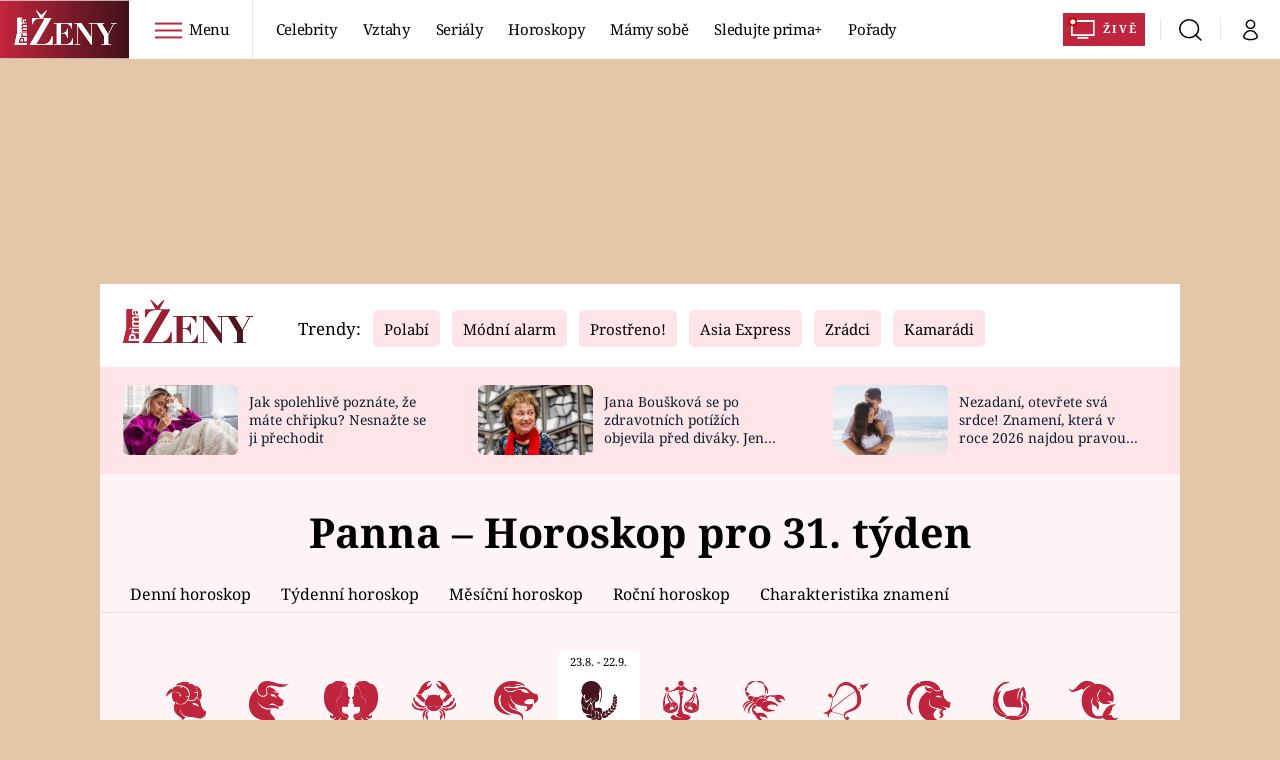

--- FILE ---
content_type: text/javascript
request_url: https://assets.zeny.iprima.cz/js/gallery-bundle.a179e253.js
body_size: 32663
content:
(self.webpackChunk=self.webpackChunk||[]).push([[61],{228:(e,t,i)=>{"use strict";var s=i(3490),r=(i(1952),i(4602)),n=i(4595);r.$.fn.addClass=r.cn,r.$.fn.append=r.R3,r.$.fn.attr=r.Lj,r.$.fn.css=r.iv,r.$.fn.data=r.aT,r.$.fn.find=r.sE,r.$.fn.on=r.on,r.$.fn.parents=r.wV,r.$.fn.remove=r.Od,r.$.fn.trigger=r.X$;let a={};function o(e,t=GALLERY_INITIAL_MODE,i="swiper",o=0){e.css("display","inline-block");const l=(0,r.$)("body");l.append('<div class="blocker"></div>'),l.css("overflow","hidden"),(0,r.$)("html").addClass("noscroll"),(0,r.$)("body .blocker").append(e);const d=e.data("id");if(!a.hasOwnProperty(d)){const e=new s.Z(d,GALLERY_AD_REPEAT_LIMIT,t,i,o);a[d]=e,e.getWrapper().on("gallery.open",(function(){(0,n.aX)()})),e.getWrapper().on("gallery.close",(function(){(0,n.Un)()}))}}document.addEventListener("DOMContentLoaded",(function(e){!function(e){(0,r.$)('[rel="modal:open"]').on("click",(function(e){let t;e.preventDefault(),t=e.target.hasAttribute("rel")?(0,r.$)(e.target):(0,r.$)(e.target).parents('[rel="modal:open"]');let i=GALLERY_INITIAL_MODE,s="swiper";t[0].hasAttribute("data-gallery-init-mode")&&(i=s=t[0].getAttribute("data-gallery-init-mode"));let n=0;t[0].hasAttribute("data-gallery-photo-index")&&(n=t[0].getAttribute("data-gallery-photo-index"));const a=t.attr("href");return o((0,r.$)(a),i,s,n),!1}));const t=/^(.+)\/\d+/;if(window.location.hash){const i=window.location.hash.substr(2);if(!i.match(t))return;const s=i.match(t)[1],n=e.filter((function(e){return(0,r.$)(e).attr("data-id")===s.split("-")[1]}));if(!n.length)return;o(n)}}((0,r.$)(".gallery-modal"))})),window.modalClose=function(){const e=(0,r.$)(".blocker .gallery-modal");e.css("display","none");const t=e.data("id");"object"==typeof a[t]&&(a[t].destroy(),delete a[t]);const i=(0,r.$)("body");i.append(e),i.css("overflow",null),(0,r.$)(".blocker").remove()};i(8790)},1952:(e,t,i)=>{"use strict";i.d(t,{Z:()=>o});var s=i(8790);function r(e,t){dataLayer&&dataLayer.push({event:e,gallery:{type:t.type,content:{id:t.id,name:t.name,imageCount:t.count},position:t.position,itemType:t.imageType},_clear:!0})}var n=i(5513),a=i(4602);a.$.fn.attr=a.Lj,a.$.fn.data=a.aT,a.$.fn.find=a.sE,a.$.fn.parent=a.qm,a.$.fn.on=a.on,a.$.fn.each=a.S6,a.$.fn.hasClass=a.pv,a.$.fn.remove=a.Od,a.$.fn.removeClass=a.IV,a.$.fn.addClass=a.cn,a.$.fn.show=a.$Z,a.$.fn.closest=a.oq;class o{constructor(e){this.galleryObj=e}register(){(0,a.$)(this.galleryObj.getWrapper()).on("gallery.open",this._eventOpen.bind(this)).on("gallery.next",this._eventNext.bind(this)).on("gallery.previous",this._eventPrevious.bind(this)).on("gallery.ad",this._eventAd.bind(this)).on("gallery.load-visible-ads",this._eventLoadVisibleAds.bind(this)).on("gallery.close",this._eventClose.bind(this)).on("gallery.toggle-views",this._eventToggleViews.bind(this))}unregister(){(0,a.$)(this.galleryObj.getWrapper()).off("gallery.open").off("gallery.next").off("gallery.previous").off("gallery.ad").off("gallery.load-visible-ads").off("gallery.close").off("gallery.toggle-views")}_pushAnalyticEvent(e,t,i=!0,s=!0){"ad"!==t.imageType&&(s&&r(e,t),"function"==typeof callGemiusPageView&&i&&callGemiusPageView())}_tryToLoadAd(e){const t=(0,a.$)("#"+e);t.length&&renderAdMone(t.data("position"),e)}_loadBoundedAds(e){(0,a.$)(this.galleryObj.getAdWrappers()).each(((e,t)=>{(0,a.$)(t).hasClass("in-bound")||(renderAdMone((0,a.$)(t).data("position"),(0,a.$)(t).attr("id")),(0,a.$)(t).addClass("in-bound"),(0,a.$)(t).closest(".ad-article").show())}))}_eventNext(e,t){this._pushAnalyticEvent("gallery.next",t),"function"==typeof renderAdMone&&(n.Z.isOrLarger("lg")?renderAdMone("galleryhalfpagead-1",this.galleryObj.getSidebarAdId()):this._tryToLoadAd(`sas_gallery_${t.id}_${t.position}`))}_eventPrevious(e,t){this._pushAnalyticEvent("gallery.previous",t),"function"==typeof renderAdMone&&(n.Z.isOrLarger("lg")?renderAdMone("galleryhalfpagead-1",this.galleryObj.getSidebarAdId()):this._tryToLoadAd(`sas_gallery_${t.id}_${t.position}`))}_eventOpen(e,t){(0,s._)(t.id),this._pushAnalyticEvent("gallery.open",t,!1);const i=this._isOverview();if("function"==typeof renderAdMone)if(n.Z.isOrLarger("lg")){let e=i?"gallery-ad-right-side-overview-"+t.id:this.galleryObj.getSidebarAdId();renderAdMone("galleryhalfpagead-1",e)}else this._tryToLoadAd(`sas_gallery_${t.id}_${t.position}`);n.Z.isOrSmaller("sm")&&(0,a.$)('.sas_mone[data-m-area="mobilerectangle-1"]').remove()}_eventAd(e,t){const i=e.detail.el,s=Math.floor(999999*Math.random()),r="gallerymobilerectangle-2",n=`sas_gallery_${t.id}_${s}`;(0,a.$)(i).find(".future-ad-wrapper").attr("data-position",r).attr("id",n),setTimeout((()=>{"function"==typeof renderAdMone&&renderAdMone(r,n)}),100)}_eventLoadVisibleAds(e,t){if("function"==typeof renderAdMone){const e=window.outerHeight+100;this._loadBoundedAds(e)}}_eventClose(e,t){(0,s.F)(t.id),this._pushAnalyticEvent("gallery.close",t,!1)}_eventToggleViews(e,t){const i=this._isOverview(),s=window.outerHeight+100;if("function"==typeof renderAdMone)if(n.Z.isOrLarger("lg")){let e=i?"gallery-ad-right-side-overview-"+t.id:this.galleryObj.getSidebarAdId();renderAdMone("galleryhalfpagead-1",e)}else{if(!i)return;this._loadBoundedAds(s)}}_isOverview(){return(0,a.$)(this.galleryObj.getWrapper()).hasClass("overview-page-visible")}}},3490:(e,t,i)=>{"use strict";i.d(t,{Z:()=>l});var s=i(773),r=i(5513),n=i(4602),a=i(1952);const o=i(1206);n.$.fn.addClass=n.cn,n.$.fn.remove=n.Od,n.$.fn.removeClass=n.IV,n.$.fn.html=n.dy,n.$.fn.children=n.pI,n.$.fn.append=n.R3,n.$.fn.each=n.S6,n.$.fn.hasClass=n.pv,n.$.fn.filter=n.hX,n.$.fn.toggleClass=n.Vj,n.$.fn.on=n.on,n.$.fn.attr=n.Lj,n.$.fn.off=n.S1,n.$.fn.resize=n.SI,n.$.fn.data=n.aT,n.$.fn.find=n.sE,n.$.fn.css=n.iv,n.$.fn.parent=n.qm,n.$.fn.parents=n.wV,n.$.fn.insertBefore=n.Vt;class l{constructor(e,t,i="overview",s="swiper",l=0){this.id=e,this.wrapper=(0,n.$)("#gallery-wrapper-"+this.id),this.contentWrappers=this.wrapper.find(".content-wrapper"),this.overviewPageWrapper=this.contentWrappers.find(".overview-image-holder"),this.header=this.wrapper.find("header"),this.isModal=this.wrapper.hasClass("in-modal"),this.slug="galerie-"+e,this.progressElement=this.wrapper.find("header .progress"),this.btnShowAgain=this.wrapper.find("header .show-again"),this.btnToggleOverview=this.wrapper.find(".toggle-overview"),this.swiper=null,this.overviewVisible=this.wrapper.hasClass("overview-page-visible"),this.initModeMobile=i,this.initModeDesktop=s,this.activePhotoIndex=1;const d=o.parse(window.navigator.userAgent);if(d&&("iOS"===d.os.name&&"crios"===d.browser.name?this.wrapper.parent().addClass("ios-chrome-device"):"iOS"===d.os.name&&this.wrapper.parent().addClass("ios-device")),this.sidebarAdId="gallery-ad-right-side-"+this.id,this.adRepeatLimit=r.Z.isOrSmaller("md")?t:null,this.initAdRepeatLimit=t,this.mobileOverviewAdsPositions=null,this.mobileSwiperAdsPositions=null,r.Z.isOrLarger("xl")&&window.innerHeight<600&&this.wrapper.css("height","auto"),this.subpages={overview:{name:"overview",slug:"prehled"},moreGalleries:{name:"more-galleries",slug:"dalsi-fotogalerie"}},this.isModal){new a.Z(this).register()}this.initSwiperGallery(),this._renderMobileOverviewAds(),this._initMobileOverviewAds(),this._addLoadedEventsToImages(),"swiper"===this.initModeMobile&&r.Z.isOrSmaller("md")&&this.btnToggleOverview.length&&this._toggleViews(),"swiper"===this.initModeDesktop&&r.Z.isOrLarger("lg")&&this.btnToggleOverview.length&&this.overviewVisible&&this._toggleViews(),"overview"===this.initModeDesktop&&r.Z.isOrLarger("lg")&&this.btnToggleOverview.length&&!this.overviewVisible?this._toggleViews():0!==l&&this._slideTo(this._getRealPhotoSlideIndex(l),!0,0)}getPhotosCount(){return this.wrapper.find(".gallery-swiper .swiper-wrapper .swiper-slide.photo").length}getPhotos(){return this.wrapper.find(".photo")}getActivePhotoIndex(){return this.activePhotoIndex}getActiveSlideIndex(){return this.adRepeatLimit?this.swiper.realIndex-Math.floor(this.swiper.realIndex/this.adRepeatLimit)+1:this.swiper.realIndex+1}getSlideWrapper(e){return(0,n.$)(this.swiper.slides[e])}getWrapper(){return this.wrapper}getAdWrappers(){return(0,n.$)(this.swiper.slides).find(".ad-article .future-ad-wrapper")}getSidebarAdId(){return this.sidebarAdId}isSlideAds(){return(0,n.$)(this.swiper.slides[this.swiper.realIndex]).hasClass("ad-article")}adIsInit(e){return null!==(0,n.$)(e).find(".future-ad-wrapper").attr("id")}_overviewAdsRendered(){return this.wrapper.hasClass("overview-ads-rendered")}_swiperAdsRendered(){return this.wrapper.hasClass("swiper-ads-rendered")}_renderMobileOverviewAds(){if(r.Z.isOrLarger("lg")||this._overviewAdsRendered())return;let e=this.wrapper.find(".overview-image");this.mobileOverviewAdsPositions=this._renderAdPositions(e),this.wrapper.append('<div class="mone_box">\n                                <div class="mone_header hide"></div>\n                                <div class="sas_mone" data-m-area="gallerymobilerectangle-1" data-position="gallerymobilerectangle-1" id="gmr1"></div>\n                            </div>'),this.wrapper.addClass("overview-ads-rendered")}_renderMobileSwiperAds(){if(r.Z.isOrLarger("lg")||this._swiperAdsRendered())return;const e=this.wrapper.find(".gallery-swiper .swiper-wrapper >.swiper-slide.photo");this.mobileSwiperAdsPositions=this._renderAdPositions(e,!0),this.wrapper.addClass("swiper-ads-rendered")}_destroyMobileOverviewAds(){this.mobileOverviewAdsPositions=null,this.overviewPageWrapper.find(".ad-article").remove(),this.wrapper.removeClass("overview-ads-rendered")}_destroyMobileSwiperAds(){this.mobileSwiperAdsPositions=null,this.swiper.$el.find(".ad-article").remove(),this.wrapper.removeClass("swiper-ads-rendered")}_initMobileOverviewAds(){let e=this;!r.Z.isOrLarger("lg")&&this._overviewAdsRendered()&&(0,n.$)(this.mobileOverviewAdsPositions).each(((t,i)=>{e.adIsInit(t[0])||e._trigger("ad",{el:(0,n.$)(t[0])})}))}_initMobileSwiperAdvertisment(){if(r.Z.isOrLarger("lg")||!this._swiperAdsRendered()||!this.isSlideAds())return;let e=this.getSlideWrapper(this.swiper.realIndex);this.adIsInit(e)||this._trigger("ad",{el:e})}_imageLoaded(e){(0,n.$)(e).parents(".photo").addClass("loaded")}_addLoadedEventsToImages(){const e=this;e.getPhotos().each(((t,i)=>{let s=(0,n.$)(t).find("img");s[0].complete?e._imageLoaded(s[0]):s.on("load",(function(t){e._imageLoaded(t.target)}))}))}_renderAdPositions(e,t=!1){let i=[],s="",r="";return t&&(s="swiper-slide",r='<div class="gallery-swiper-nav gallery-swiper-nav--next">\n                              <span><i class="icon i-arrow-right"></i></span>\n                          </div>\n                          <div class="gallery-swiper-nav gallery-swiper-nav--prev">\n                              <span><i class="icon i-arrow-right"></i></span>\n                          </div>'),e.each(((e,t)=>{if(t%(this.adRepeatLimit-1)==0&&0!==t){let t=(0,n.$)(`<article class="ad-article relative text-center ${s}">\n                                                <div class="future-ad-wrapper"></div>\n                                                ${r}\n                                            </article>`);t.insertBefore(e),i.push(t)}})),i}_toggleSlideNavArrows(){let e=this.swiper.realIndex,t=this.wrapper.find(".swiper-slide").eq(e).find(".gallery-swiper-nav");t.css("opacity","100"),setTimeout((function(){t.css("opacity","0")}),1500)}_hideSlidesNavArrows(){this.wrapper.find(".swiper-slide").find(".gallery-swiper-nav").css("opacity","0")}initSwiperGallery(){const e=this;this._renderMobileSwiperAds(),e.swiper=new s.ZP("#gallery-wrapper-"+e.id+" .gallery-swiper",{modules:[s.W_,s.N1],loop:!1,preloadImages:!1,slidesPerView:1,navigation:{nextEl:".gallery-swiper-nav--next",prevEl:".gallery-swiper-nav--prev"},effect:"fade",speed:600,keyboard:{enabled:!0,onlyInViewport:!1},threshold:10,spaceBetween:30,on:{afterInit:function(){r.Z.isOrLarger("lg")||e.wrapper.find(".gallery-swiper-nav").css("display","none")},slideChange:function(){e._updateStepElement(),e._setURLToCurrent(),e.isModal||e.getActiveSlideIndex()!==e.getPhotosCount()+1?(e.header.removeClass("end"),e.contentWrappers.removeClass("end")):(e.header.addClass("end"),e.contentWrappers.addClass("end")),this.activeIndex>this.previousIndex?e._trigger("next"):e._trigger("previous"),e.isSlideAds()||(e.activePhotoIndex=e.getActiveSlideIndex()),e._initMobileSwiperAdvertisment()},sliderFirstMove:function(){r.Z.isOrLarger("lg")||e.wrapper.find(".gallery-swiper-nav").css("display","none")},sliderMove:function(){r.Z.isOrLarger("lg")||e._hideSlidesNavArrows()},slideChangeTransitionStart:function(){r.Z.isOrLarger("lg")||e._hideSlidesNavArrows()},slideChangeTransitionEnd:function(){r.Z.isOrLarger("xl")||e._toggleSlideNavArrows(),e.isModal||window.scrollTo({top:0,behavior:"smooth"})}}}),e.wrapper.on("click",e.btnShowAgain,(t=>{t.preventDefault(),e._slideTo(0)})),e.contentWrappers.find(".overview-image-holder a").on("click",(t=>{if(r.Z.isOrLarger("sm")){t.preventDefault(),e._toggleViews();let i=(0,n.$)(t.currentTarget).attr("data-index")-1;e._slideTo(e._getRealPhotoSlideIndex(i),!1,0)}})),e.wrapper.on("click",e.btnToggleOverview,(t=>{t.preventDefault(),e._toggleViews()})),window.addEventListener("resize",(t=>{e._windowResized()})),window.addEventListener("popstate",(t=>{e._closeModalGallery(t)})),window.addEventListener("keydown",(t=>{"Escape"!==t.key&&"Esc"!==t.key&&27!==t.key||e._closeModalGallery()})),!r.Z.isOrLarger("lg")&&this.swiper.slides.length>1?e._toggleViews():(e._setStartSlide(),e._updateStepElement()),setTimeout((()=>{e._trigger("open")}),50),this.isModal&&(0,n.$)("html").addClass("noscroll")}_closeModalGallery(e){window.modalClose()}_setStartSlide(){const e=this,t=window.location.hash?window.location.hash.substr(2):"",i=new RegExp(`^(${e.slug}/)?${e.subpages.overview.slug}`);if(t.match(i))return e._slideTo(0),e._toggleViews(!1);const s=new RegExp(`^(${e.slug}/)?${e.subpages.moreGalleries.slug}`);if(t.match(s))return e._slideTo(e.getPhotosCount()+1);const r=new RegExp(`^${e.slug}/(\\d+)`);if(t.match(r)){let i=parseInt(t.match(r)[1])-1;return e._slideTo(e.adRepeatLimit?i+Math.floor(i/(this.adRepeatLimit-1)):i)}const a=/^\d+/;if(t.match(a)){let i=0,s=parseInt(t.match(a)[0]);if(s<0)return;let r=(0,n.$)(e.swiper.slides).filter(`[data-image-id='${s}']`);return 1===r.length?e._slideTo(r.index(),!0):e._slideTo(i,!0)}e._slideTo(0,!0)}_slideTo(e=0,t=!1,i=400){e<0||(this.swiper.slideTo(e,i),t&&this._setURLToCurrent(),this._trigger("goto"))}_getRealPhotoSlideIndex(e){return e=parseInt(e),this.adRepeatLimit?e+Math.floor(e/(this.adRepeatLimit-1)):e}_updateStepElement(){this.progressElement.text(this.isSlideAds()?"reklama":this.getActiveSlideIndex()+"/"+this.getPhotosCount())}_setURLToCurrent(){if(1===this.getPhotosCount())return;if(this.isSlideAds())return;const e="#/"+(this.slug?this.slug+"/":"");if(this.overviewVisible&&window.history.state!==this.subpages.overview.name)return window.history.pushState(this.subpages.overview.name,document.title,e+this.subpages.overview.slug);if(this.getActiveSlideIndex()===this.getPhotosCount()+1&&!this.isModal&&window.history.state!==this.subpages.moreGalleries.name)return window.history.pushState(this.subpages.moreGalleries.name,document.title,e+this.subpages.moreGalleries.slug);const t=this.slug?this.getActiveSlideIndex():(0,n.$)(this.swiper.slides[this.swiper.realIndex]).data("image-id");return window.history.state!==this.getActiveSlideIndex()?window.history.pushState(this.getActiveSlideIndex(),document.title,e+t):void 0}_toggleViews(e=!0){this.wrapper.toggleClass("overview-page-visible"),this.btnToggleOverview.toggleClass("is-hidden"),this.contentWrappers.toggleClass("is-hidden"),this.overviewVisible=!this.overviewVisible,this.overviewVisible||(r.Z.isOrLarger("lg")||this._toggleSlideNavArrows(),this._updateStepElement()),e&&this._setURLToCurrent(),this._trigger("toggle-views")}_trigger(e,t=null){const i="gallery."+e,s={id:this.id,name:"Galerie: "+document.title,type:this.wrapper.find(".detail-page").hasClass("hidden")?"infinite":"paging",count:this.getPhotosCount(),position:this.getActiveSlideIndex(),imageType:this.isSlideAds()?"ad":"image"};this.wrapper.trigger(i,t?{...s,...t}:s)}_windowResized(){if(null===this.swiper)return;r.Z.isOrLarger("lg")?(this.adRepeatLimit=null,this._destroyMobileOverviewAds(),this._destroyMobileSwiperAds()):(this.adRepeatLimit=this.initAdRepeatLimit,this._renderMobileSwiperAds(),this._renderMobileOverviewAds(),this._initMobileOverviewAds());let e=this.getActivePhotoIndex()-1,t=this._getRealPhotoSlideIndex(e);this.swiper.update(),this._slideTo(t,!1,0),this._updateStepElement()}destroy(){if(this._trigger("close"),this.wrapper.off("click",this.btnShowAgain),this.wrapper.off("click",this.btnToggleOverview),this.contentWrappers.find(".overview-image-holder a").off("click"),this.getAdWrappers().each((e=>{(0,n.$)(e).html("")})),(0,n.$)("#"+this.sidebarAdId).html(""),this.isModal){(0,n.$)("html").removeClass("noscroll");new a.Z(this).unregister()}else window.removeEventListener("popstate",(e=>{this._closeModalGallery(e)}));this._destroyMobileOverviewAds(),this._destroyMobileSwiperAds(),this.swiper.destroy(),this.swiper=null,window.history.pushState("",document.title,window.location.pathname+window.location.search)}}},8790:(e,t,i)=>{"use strict";i.d(t,{F:()=>l,_:()=>o});const s=i(8509),r=s.disableBodyScroll,n=s.enableBodyScroll;let a;function o(e){a=document.documentElement.scrollTop||document.body.parentElement.scrollTop;let t=document.querySelector('.gallery-modal[data-id="'+e+'"]');null!==t&&r(t)}function l(e){let t=document.querySelector('.gallery-modal[data-id="'+e+'"]');null!==t&&n(t),window.scrollTo(0,a)}},5513:(e,t,i)=>{"use strict";i.d(t,{Z:()=>n});var s=i(4602);s.$.fn.on=s.on,s.$.fn.trigger=s.X$,s.$.fn.width=s.bf;const r={breakpoints:{xs:0,sm:576,md:768,lg:992,xl:1200},current:null,getCurrentBreakpoint(){let e=Object.keys(r.breakpoints);for(let t in e){let i=e[t],s=r.breakpoints[i];if("0"!==t&&window.matchMedia("(max-width: "+(s-.02)+"px)").matches)return e[t-1]}return"xl"},is:e=>r.current===e,isOrSmaller:e=>r.breakpoints[r.current]<=r.breakpoints[e],isOrLarger:e=>r.breakpoints[r.current]>=r.breakpoints[e],resize(e){let t=r.getCurrentBreakpoint();t!==r.current&&(r.current=t,e&&(0,s.$)(window).trigger("grid-breakpoint-change",[t])),e&&setTimeout((()=>{(0,s.$)(window).trigger("grid-resized",[t,(0,s.$)(e.target).width()])}),100)}};(0,s.$)(window).on("resize",r.resize),r.resize();const n=r},9508:(e,t,i)=>{"use strict";i.d(t,{DZ:()=>l,Eh:()=>n,Gh:()=>r,co:()=>o,jf:()=>a,uQ:()=>s});const s="pp-container",r="md",n="videoReady",a=1e3,o=.2,l=.1},4595:(e,t,i)=>{"use strict";i.d(t,{ET:()=>d,Jn:()=>l,MM:()=>u,SV:()=>p,Un:()=>a,aX:()=>o,l6:()=>f,qJ:()=>c});var s=i(9508);const r=[];function n(e,t,i=!1,n=null){const o={type:"auto",environment:{..."undefined"!=typeof ADS_CHANNEL_NAME&&{channel:ADS_CHANNEL_NAME},playerType:"common"}};var l=window.pp.init(s.uQ+"-"+e,{uid:e,tryToUnmute:!0,autoplayOnSourceLoadIfVisible:i,siteInfo:{..."undefined"!=typeof APP_ENVIRONMENT&&{env:APP_ENVIRONMENT},..."undefined"!=typeof SITE_NAME&&{name:SITE_NAME}}});!function(e){e.addListener("loadeddata",(function(){const t=e.element.querySelector("video");t&&(t.dispatchEvent(new CustomEvent(s.Eh,{detail:t,bubbles:!0})),t.setAttribute("data-video-ready","true"))}))}(l),r.push({player:l,stoppedByScript:!0}),i&&(l.muted=!0),l.visibility.visibleThreshold=s.co,l.visibility.addVisibilityObserver(s.DZ,(function(){a()})),l.addListener("playing",(()=>{a()})),l.addListener("error",(function(e){console.error(e)})),function(e,t,i,s=null){const r={items:t.map((function(e,t){return{id:(t+1).toString(),sourceId:{id:{value:e.trim(),type:"play"},ads:i}}}))};s&&(r.userIdentification=s);e.setPlaylist(r)}(l,t.split(","),o,n)}function a(){if(void 0!==window.switchedToSticky&&window.switchedToSticky)return;let e=r.reduce(((e,t)=>t.player.visibility.visibilityRatio>e.player.visibility.visibilityRatio?t:e));r.forEach((t=>{(t.player!==e.player||e.player.visibility.visibilityRatio<s.co)&&!t.player.paused&&(t.player.pause(),t.stoppedByScript=!0)})),e.player.visibility.visibilityRatio>=s.co&&e.player.paused&&e.stoppedByScript&&(e.player.play(),e.stoppedByScript=!1)}function o(e=null){r.forEach((t=>{t.player===e||t.player.paused||(t.player.pause(),t.stoppedByScript=!0)}))}function l(e){return null==e?null:e.closest("."+s.uQ).getAttribute("data-player-uid")}function d(e){const t=Number(e);for(const e of r)if(e.player?.uid===t)return e.player;return null}function c(e){const t=l(e);return null===t?null:d(t)}function u(e){const t=p(e);return t?t.querySelector("video"):null}function p(e){return document.querySelector(`.${s.uQ}[data-player-uid="${e}"]`)}function f(e){const t=l(e);return t?p(t):null}window.initPlayerLauncher=function(e,t,i=!1){const r=(new Date).getTime();function a(s=null){n(e,t,i,s)}!function e(){if((new Date).getTime()>r+s.jf)a();else if("undefined"!=typeof ssoInitialized)if(ssoInitialized){a({accessToken:sso.getAccessToken(),accountType:"anonym",deviceId:sso.getCurrentDeviceId(),userId:sso.ssoToken?.get()?.userUuid})}else setTimeout(e,100);else a()}()},window.launchPlayer=n,window.updatePlayersPlayState=a,window.stopAllPlayers=o,window.getPlayerByUid=d},8509:(e,t,i)=>{"use strict";i.r(t),i.d(t,{clearAllBodyScrollLocks:()=>v,disableBodyScroll:()=>m,enableBodyScroll:()=>w});var s=!1;if("undefined"!=typeof window){var r={get passive(){s=!0}};window.addEventListener("testPassive",null,r),window.removeEventListener("testPassive",null,r)}var n="undefined"!=typeof window&&window.navigator&&window.navigator.platform&&(/iP(ad|hone|od)/.test(window.navigator.platform)||"MacIntel"===window.navigator.platform&&window.navigator.maxTouchPoints>1),a=[],o=!1,l=-1,d=void 0,c=void 0,u=void 0,p=function(e){return a.some((function(t){return!(!t.options.allowTouchMove||!t.options.allowTouchMove(e))}))},f=function(e){var t=e||window.event;return!!p(t.target)||(t.touches.length>1||(t.preventDefault&&t.preventDefault(),!1))},h=function(){void 0!==u&&(document.body.style.paddingRight=u,u=void 0),void 0!==d&&(document.body.style.overflow=d,d=void 0)},g=function(){if(void 0!==c){var e=-parseInt(document.body.style.top,10),t=-parseInt(document.body.style.left,10);document.body.style.position=c.position,document.body.style.top=c.top,document.body.style.left=c.left,window.scrollTo(t,e),c=void 0}},m=function(e,t){if(e){if(!a.some((function(t){return t.targetElement===e}))){var i={targetElement:e,options:t||{}};a=[].concat(function(e){if(Array.isArray(e)){for(var t=0,i=Array(e.length);t<e.length;t++)i[t]=e[t];return i}return Array.from(e)}(a),[i]),n?window.requestAnimationFrame((function(){if(void 0===c){c={position:document.body.style.position,top:document.body.style.top,left:document.body.style.left};var e=window,t=e.scrollY,i=e.scrollX,s=e.innerHeight;document.body.style.position="fixed",document.body.style.top=-t,document.body.style.left=-i,setTimeout((function(){return window.requestAnimationFrame((function(){var e=s-window.innerHeight;e&&t>=s&&(document.body.style.top=-(t+e))}))}),300)}})):function(e){if(void 0===u){var t=!!e&&!0===e.reserveScrollBarGap,i=window.innerWidth-document.documentElement.clientWidth;if(t&&i>0){var s=parseInt(window.getComputedStyle(document.body).getPropertyValue("padding-right"),10);u=document.body.style.paddingRight,document.body.style.paddingRight=s+i+"px"}}void 0===d&&(d=document.body.style.overflow,document.body.style.overflow="hidden")}(t),n&&(e.ontouchstart=function(e){1===e.targetTouches.length&&(l=e.targetTouches[0].clientY)},e.ontouchmove=function(t){1===t.targetTouches.length&&function(e,t){var i=e.targetTouches[0].clientY-l;!p(e.target)&&(t&&0===t.scrollTop&&i>0||function(e){return!!e&&e.scrollHeight-e.scrollTop<=e.clientHeight}(t)&&i<0?f(e):e.stopPropagation())}(t,e)},o||(document.addEventListener("touchmove",f,s?{passive:!1}:void 0),o=!0))}}else console.error("disableBodyScroll unsuccessful - targetElement must be provided when calling disableBodyScroll on IOS devices.")},v=function(){n&&(a.forEach((function(e){e.targetElement.ontouchstart=null,e.targetElement.ontouchmove=null})),o&&(document.removeEventListener("touchmove",f,s?{passive:!1}:void 0),o=!1),l=-1),n?g():h(),a=[]},w=function(e){e?(a=a.filter((function(t){return t.targetElement!==e})),n&&(e.ontouchstart=null,e.ontouchmove=null,o&&0===a.length&&(document.removeEventListener("touchmove",f,s?{passive:!1}:void 0),o=!1)),n?g():h()):console.error("enableBodyScroll unsuccessful - targetElement must be provided when calling enableBodyScroll on IOS devices.")}},1206:function(e){e.exports=function(e){var t={};function i(s){if(t[s])return t[s].exports;var r=t[s]={i:s,l:!1,exports:{}};return e[s].call(r.exports,r,r.exports,i),r.l=!0,r.exports}return i.m=e,i.c=t,i.d=function(e,t,s){i.o(e,t)||Object.defineProperty(e,t,{enumerable:!0,get:s})},i.r=function(e){"undefined"!=typeof Symbol&&Symbol.toStringTag&&Object.defineProperty(e,Symbol.toStringTag,{value:"Module"}),Object.defineProperty(e,"__esModule",{value:!0})},i.t=function(e,t){if(1&t&&(e=i(e)),8&t)return e;if(4&t&&"object"==typeof e&&e&&e.__esModule)return e;var s=Object.create(null);if(i.r(s),Object.defineProperty(s,"default",{enumerable:!0,value:e}),2&t&&"string"!=typeof e)for(var r in e)i.d(s,r,function(t){return e[t]}.bind(null,r));return s},i.n=function(e){var t=e&&e.__esModule?function(){return e.default}:function(){return e};return i.d(t,"a",t),t},i.o=function(e,t){return Object.prototype.hasOwnProperty.call(e,t)},i.p="",i(i.s=90)}({17:function(e,t,i){"use strict";t.__esModule=!0,t.default=void 0;var s=i(18),r=function(){function e(){}return e.getFirstMatch=function(e,t){var i=t.match(e);return i&&i.length>0&&i[1]||""},e.getSecondMatch=function(e,t){var i=t.match(e);return i&&i.length>1&&i[2]||""},e.matchAndReturnConst=function(e,t,i){if(e.test(t))return i},e.getWindowsVersionName=function(e){switch(e){case"NT":return"NT";case"XP":case"NT 5.1":return"XP";case"NT 5.0":return"2000";case"NT 5.2":return"2003";case"NT 6.0":return"Vista";case"NT 6.1":return"7";case"NT 6.2":return"8";case"NT 6.3":return"8.1";case"NT 10.0":return"10";default:return}},e.getMacOSVersionName=function(e){var t=e.split(".").splice(0,2).map((function(e){return parseInt(e,10)||0}));if(t.push(0),10===t[0])switch(t[1]){case 5:return"Leopard";case 6:return"Snow Leopard";case 7:return"Lion";case 8:return"Mountain Lion";case 9:return"Mavericks";case 10:return"Yosemite";case 11:return"El Capitan";case 12:return"Sierra";case 13:return"High Sierra";case 14:return"Mojave";case 15:return"Catalina";default:return}},e.getAndroidVersionName=function(e){var t=e.split(".").splice(0,2).map((function(e){return parseInt(e,10)||0}));if(t.push(0),!(1===t[0]&&t[1]<5))return 1===t[0]&&t[1]<6?"Cupcake":1===t[0]&&t[1]>=6?"Donut":2===t[0]&&t[1]<2?"Eclair":2===t[0]&&2===t[1]?"Froyo":2===t[0]&&t[1]>2?"Gingerbread":3===t[0]?"Honeycomb":4===t[0]&&t[1]<1?"Ice Cream Sandwich":4===t[0]&&t[1]<4?"Jelly Bean":4===t[0]&&t[1]>=4?"KitKat":5===t[0]?"Lollipop":6===t[0]?"Marshmallow":7===t[0]?"Nougat":8===t[0]?"Oreo":9===t[0]?"Pie":void 0},e.getVersionPrecision=function(e){return e.split(".").length},e.compareVersions=function(t,i,s){void 0===s&&(s=!1);var r=e.getVersionPrecision(t),n=e.getVersionPrecision(i),a=Math.max(r,n),o=0,l=e.map([t,i],(function(t){var i=a-e.getVersionPrecision(t),s=t+new Array(i+1).join(".0");return e.map(s.split("."),(function(e){return new Array(20-e.length).join("0")+e})).reverse()}));for(s&&(o=a-Math.min(r,n)),a-=1;a>=o;){if(l[0][a]>l[1][a])return 1;if(l[0][a]===l[1][a]){if(a===o)return 0;a-=1}else if(l[0][a]<l[1][a])return-1}},e.map=function(e,t){var i,s=[];if(Array.prototype.map)return Array.prototype.map.call(e,t);for(i=0;i<e.length;i+=1)s.push(t(e[i]));return s},e.find=function(e,t){var i,s;if(Array.prototype.find)return Array.prototype.find.call(e,t);for(i=0,s=e.length;i<s;i+=1){var r=e[i];if(t(r,i))return r}},e.assign=function(e){for(var t,i,s=e,r=arguments.length,n=new Array(r>1?r-1:0),a=1;a<r;a++)n[a-1]=arguments[a];if(Object.assign)return Object.assign.apply(Object,[e].concat(n));var o=function(){var e=n[t];"object"==typeof e&&null!==e&&Object.keys(e).forEach((function(t){s[t]=e[t]}))};for(t=0,i=n.length;t<i;t+=1)o();return e},e.getBrowserAlias=function(e){return s.BROWSER_ALIASES_MAP[e]},e.getBrowserTypeByAlias=function(e){return s.BROWSER_MAP[e]||""},e}();t.default=r,e.exports=t.default},18:function(e,t,i){"use strict";t.__esModule=!0,t.ENGINE_MAP=t.OS_MAP=t.PLATFORMS_MAP=t.BROWSER_MAP=t.BROWSER_ALIASES_MAP=void 0,t.BROWSER_ALIASES_MAP={"Amazon Silk":"amazon_silk","Android Browser":"android",Bada:"bada",BlackBerry:"blackberry",Chrome:"chrome",Chromium:"chromium",Electron:"electron",Epiphany:"epiphany",Firefox:"firefox",Focus:"focus",Generic:"generic","Google Search":"google_search",Googlebot:"googlebot","Internet Explorer":"ie","K-Meleon":"k_meleon",Maxthon:"maxthon","Microsoft Edge":"edge","MZ Browser":"mz","NAVER Whale Browser":"naver",Opera:"opera","Opera Coast":"opera_coast",PhantomJS:"phantomjs",Puffin:"puffin",QupZilla:"qupzilla",QQ:"qq",QQLite:"qqlite",Safari:"safari",Sailfish:"sailfish","Samsung Internet for Android":"samsung_internet",SeaMonkey:"seamonkey",Sleipnir:"sleipnir",Swing:"swing",Tizen:"tizen","UC Browser":"uc",Vivaldi:"vivaldi","WebOS Browser":"webos",WeChat:"wechat","Yandex Browser":"yandex",Roku:"roku"},t.BROWSER_MAP={amazon_silk:"Amazon Silk",android:"Android Browser",bada:"Bada",blackberry:"BlackBerry",chrome:"Chrome",chromium:"Chromium",electron:"Electron",epiphany:"Epiphany",firefox:"Firefox",focus:"Focus",generic:"Generic",googlebot:"Googlebot",google_search:"Google Search",ie:"Internet Explorer",k_meleon:"K-Meleon",maxthon:"Maxthon",edge:"Microsoft Edge",mz:"MZ Browser",naver:"NAVER Whale Browser",opera:"Opera",opera_coast:"Opera Coast",phantomjs:"PhantomJS",puffin:"Puffin",qupzilla:"QupZilla",qq:"QQ Browser",qqlite:"QQ Browser Lite",safari:"Safari",sailfish:"Sailfish",samsung_internet:"Samsung Internet for Android",seamonkey:"SeaMonkey",sleipnir:"Sleipnir",swing:"Swing",tizen:"Tizen",uc:"UC Browser",vivaldi:"Vivaldi",webos:"WebOS Browser",wechat:"WeChat",yandex:"Yandex Browser"},t.PLATFORMS_MAP={tablet:"tablet",mobile:"mobile",desktop:"desktop",tv:"tv"},t.OS_MAP={WindowsPhone:"Windows Phone",Windows:"Windows",MacOS:"macOS",iOS:"iOS",Android:"Android",WebOS:"WebOS",BlackBerry:"BlackBerry",Bada:"Bada",Tizen:"Tizen",Linux:"Linux",ChromeOS:"Chrome OS",PlayStation4:"PlayStation 4",Roku:"Roku"},t.ENGINE_MAP={EdgeHTML:"EdgeHTML",Blink:"Blink",Trident:"Trident",Presto:"Presto",Gecko:"Gecko",WebKit:"WebKit"}},90:function(e,t,i){"use strict";t.__esModule=!0,t.default=void 0;var s,r=(s=i(91))&&s.__esModule?s:{default:s},n=i(18);function a(e,t){for(var i=0;i<t.length;i++){var s=t[i];s.enumerable=s.enumerable||!1,s.configurable=!0,"value"in s&&(s.writable=!0),Object.defineProperty(e,s.key,s)}}var o=function(){function e(){}var t,i,s;return e.getParser=function(e,t){if(void 0===t&&(t=!1),"string"!=typeof e)throw new Error("UserAgent should be a string");return new r.default(e,t)},e.parse=function(e){return new r.default(e).getResult()},t=e,s=[{key:"BROWSER_MAP",get:function(){return n.BROWSER_MAP}},{key:"ENGINE_MAP",get:function(){return n.ENGINE_MAP}},{key:"OS_MAP",get:function(){return n.OS_MAP}},{key:"PLATFORMS_MAP",get:function(){return n.PLATFORMS_MAP}}],(i=null)&&a(t.prototype,i),s&&a(t,s),e}();t.default=o,e.exports=t.default},91:function(e,t,i){"use strict";t.__esModule=!0,t.default=void 0;var s=l(i(92)),r=l(i(93)),n=l(i(94)),a=l(i(95)),o=l(i(17));function l(e){return e&&e.__esModule?e:{default:e}}var d=function(){function e(e,t){if(void 0===t&&(t=!1),null==e||""===e)throw new Error("UserAgent parameter can't be empty");this._ua=e,this.parsedResult={},!0!==t&&this.parse()}var t=e.prototype;return t.getUA=function(){return this._ua},t.test=function(e){return e.test(this._ua)},t.parseBrowser=function(){var e=this;this.parsedResult.browser={};var t=o.default.find(s.default,(function(t){if("function"==typeof t.test)return t.test(e);if(t.test instanceof Array)return t.test.some((function(t){return e.test(t)}));throw new Error("Browser's test function is not valid")}));return t&&(this.parsedResult.browser=t.describe(this.getUA())),this.parsedResult.browser},t.getBrowser=function(){return this.parsedResult.browser?this.parsedResult.browser:this.parseBrowser()},t.getBrowserName=function(e){return e?String(this.getBrowser().name).toLowerCase()||"":this.getBrowser().name||""},t.getBrowserVersion=function(){return this.getBrowser().version},t.getOS=function(){return this.parsedResult.os?this.parsedResult.os:this.parseOS()},t.parseOS=function(){var e=this;this.parsedResult.os={};var t=o.default.find(r.default,(function(t){if("function"==typeof t.test)return t.test(e);if(t.test instanceof Array)return t.test.some((function(t){return e.test(t)}));throw new Error("Browser's test function is not valid")}));return t&&(this.parsedResult.os=t.describe(this.getUA())),this.parsedResult.os},t.getOSName=function(e){var t=this.getOS().name;return e?String(t).toLowerCase()||"":t||""},t.getOSVersion=function(){return this.getOS().version},t.getPlatform=function(){return this.parsedResult.platform?this.parsedResult.platform:this.parsePlatform()},t.getPlatformType=function(e){void 0===e&&(e=!1);var t=this.getPlatform().type;return e?String(t).toLowerCase()||"":t||""},t.parsePlatform=function(){var e=this;this.parsedResult.platform={};var t=o.default.find(n.default,(function(t){if("function"==typeof t.test)return t.test(e);if(t.test instanceof Array)return t.test.some((function(t){return e.test(t)}));throw new Error("Browser's test function is not valid")}));return t&&(this.parsedResult.platform=t.describe(this.getUA())),this.parsedResult.platform},t.getEngine=function(){return this.parsedResult.engine?this.parsedResult.engine:this.parseEngine()},t.getEngineName=function(e){return e?String(this.getEngine().name).toLowerCase()||"":this.getEngine().name||""},t.parseEngine=function(){var e=this;this.parsedResult.engine={};var t=o.default.find(a.default,(function(t){if("function"==typeof t.test)return t.test(e);if(t.test instanceof Array)return t.test.some((function(t){return e.test(t)}));throw new Error("Browser's test function is not valid")}));return t&&(this.parsedResult.engine=t.describe(this.getUA())),this.parsedResult.engine},t.parse=function(){return this.parseBrowser(),this.parseOS(),this.parsePlatform(),this.parseEngine(),this},t.getResult=function(){return o.default.assign({},this.parsedResult)},t.satisfies=function(e){var t=this,i={},s=0,r={},n=0;if(Object.keys(e).forEach((function(t){var a=e[t];"string"==typeof a?(r[t]=a,n+=1):"object"==typeof a&&(i[t]=a,s+=1)})),s>0){var a=Object.keys(i),l=o.default.find(a,(function(e){return t.isOS(e)}));if(l){var d=this.satisfies(i[l]);if(void 0!==d)return d}var c=o.default.find(a,(function(e){return t.isPlatform(e)}));if(c){var u=this.satisfies(i[c]);if(void 0!==u)return u}}if(n>0){var p=Object.keys(r),f=o.default.find(p,(function(e){return t.isBrowser(e,!0)}));if(void 0!==f)return this.compareVersion(r[f])}},t.isBrowser=function(e,t){void 0===t&&(t=!1);var i=this.getBrowserName().toLowerCase(),s=e.toLowerCase(),r=o.default.getBrowserTypeByAlias(s);return t&&r&&(s=r.toLowerCase()),s===i},t.compareVersion=function(e){var t=[0],i=e,s=!1,r=this.getBrowserVersion();if("string"==typeof r)return">"===e[0]||"<"===e[0]?(i=e.substr(1),"="===e[1]?(s=!0,i=e.substr(2)):t=[],">"===e[0]?t.push(1):t.push(-1)):"="===e[0]?i=e.substr(1):"~"===e[0]&&(s=!0,i=e.substr(1)),t.indexOf(o.default.compareVersions(r,i,s))>-1},t.isOS=function(e){return this.getOSName(!0)===String(e).toLowerCase()},t.isPlatform=function(e){return this.getPlatformType(!0)===String(e).toLowerCase()},t.isEngine=function(e){return this.getEngineName(!0)===String(e).toLowerCase()},t.is=function(e,t){return void 0===t&&(t=!1),this.isBrowser(e,t)||this.isOS(e)||this.isPlatform(e)},t.some=function(e){var t=this;return void 0===e&&(e=[]),e.some((function(e){return t.is(e)}))},e}();t.default=d,e.exports=t.default},92:function(e,t,i){"use strict";t.__esModule=!0,t.default=void 0;var s,r=(s=i(17))&&s.__esModule?s:{default:s},n=/version\/(\d+(\.?_?\d+)+)/i,a=[{test:[/googlebot/i],describe:function(e){var t={name:"Googlebot"},i=r.default.getFirstMatch(/googlebot\/(\d+(\.\d+))/i,e)||r.default.getFirstMatch(n,e);return i&&(t.version=i),t}},{test:[/opera/i],describe:function(e){var t={name:"Opera"},i=r.default.getFirstMatch(n,e)||r.default.getFirstMatch(/(?:opera)[\s/](\d+(\.?_?\d+)+)/i,e);return i&&(t.version=i),t}},{test:[/opr\/|opios/i],describe:function(e){var t={name:"Opera"},i=r.default.getFirstMatch(/(?:opr|opios)[\s/](\S+)/i,e)||r.default.getFirstMatch(n,e);return i&&(t.version=i),t}},{test:[/SamsungBrowser/i],describe:function(e){var t={name:"Samsung Internet for Android"},i=r.default.getFirstMatch(n,e)||r.default.getFirstMatch(/(?:SamsungBrowser)[\s/](\d+(\.?_?\d+)+)/i,e);return i&&(t.version=i),t}},{test:[/Whale/i],describe:function(e){var t={name:"NAVER Whale Browser"},i=r.default.getFirstMatch(n,e)||r.default.getFirstMatch(/(?:whale)[\s/](\d+(?:\.\d+)+)/i,e);return i&&(t.version=i),t}},{test:[/MZBrowser/i],describe:function(e){var t={name:"MZ Browser"},i=r.default.getFirstMatch(/(?:MZBrowser)[\s/](\d+(?:\.\d+)+)/i,e)||r.default.getFirstMatch(n,e);return i&&(t.version=i),t}},{test:[/focus/i],describe:function(e){var t={name:"Focus"},i=r.default.getFirstMatch(/(?:focus)[\s/](\d+(?:\.\d+)+)/i,e)||r.default.getFirstMatch(n,e);return i&&(t.version=i),t}},{test:[/swing/i],describe:function(e){var t={name:"Swing"},i=r.default.getFirstMatch(/(?:swing)[\s/](\d+(?:\.\d+)+)/i,e)||r.default.getFirstMatch(n,e);return i&&(t.version=i),t}},{test:[/coast/i],describe:function(e){var t={name:"Opera Coast"},i=r.default.getFirstMatch(n,e)||r.default.getFirstMatch(/(?:coast)[\s/](\d+(\.?_?\d+)+)/i,e);return i&&(t.version=i),t}},{test:[/opt\/\d+(?:.?_?\d+)+/i],describe:function(e){var t={name:"Opera Touch"},i=r.default.getFirstMatch(/(?:opt)[\s/](\d+(\.?_?\d+)+)/i,e)||r.default.getFirstMatch(n,e);return i&&(t.version=i),t}},{test:[/yabrowser/i],describe:function(e){var t={name:"Yandex Browser"},i=r.default.getFirstMatch(/(?:yabrowser)[\s/](\d+(\.?_?\d+)+)/i,e)||r.default.getFirstMatch(n,e);return i&&(t.version=i),t}},{test:[/ucbrowser/i],describe:function(e){var t={name:"UC Browser"},i=r.default.getFirstMatch(n,e)||r.default.getFirstMatch(/(?:ucbrowser)[\s/](\d+(\.?_?\d+)+)/i,e);return i&&(t.version=i),t}},{test:[/Maxthon|mxios/i],describe:function(e){var t={name:"Maxthon"},i=r.default.getFirstMatch(n,e)||r.default.getFirstMatch(/(?:Maxthon|mxios)[\s/](\d+(\.?_?\d+)+)/i,e);return i&&(t.version=i),t}},{test:[/epiphany/i],describe:function(e){var t={name:"Epiphany"},i=r.default.getFirstMatch(n,e)||r.default.getFirstMatch(/(?:epiphany)[\s/](\d+(\.?_?\d+)+)/i,e);return i&&(t.version=i),t}},{test:[/puffin/i],describe:function(e){var t={name:"Puffin"},i=r.default.getFirstMatch(n,e)||r.default.getFirstMatch(/(?:puffin)[\s/](\d+(\.?_?\d+)+)/i,e);return i&&(t.version=i),t}},{test:[/sleipnir/i],describe:function(e){var t={name:"Sleipnir"},i=r.default.getFirstMatch(n,e)||r.default.getFirstMatch(/(?:sleipnir)[\s/](\d+(\.?_?\d+)+)/i,e);return i&&(t.version=i),t}},{test:[/k-meleon/i],describe:function(e){var t={name:"K-Meleon"},i=r.default.getFirstMatch(n,e)||r.default.getFirstMatch(/(?:k-meleon)[\s/](\d+(\.?_?\d+)+)/i,e);return i&&(t.version=i),t}},{test:[/micromessenger/i],describe:function(e){var t={name:"WeChat"},i=r.default.getFirstMatch(/(?:micromessenger)[\s/](\d+(\.?_?\d+)+)/i,e)||r.default.getFirstMatch(n,e);return i&&(t.version=i),t}},{test:[/qqbrowser/i],describe:function(e){var t={name:/qqbrowserlite/i.test(e)?"QQ Browser Lite":"QQ Browser"},i=r.default.getFirstMatch(/(?:qqbrowserlite|qqbrowser)[/](\d+(\.?_?\d+)+)/i,e)||r.default.getFirstMatch(n,e);return i&&(t.version=i),t}},{test:[/msie|trident/i],describe:function(e){var t={name:"Internet Explorer"},i=r.default.getFirstMatch(/(?:msie |rv:)(\d+(\.?_?\d+)+)/i,e);return i&&(t.version=i),t}},{test:[/\sedg\//i],describe:function(e){var t={name:"Microsoft Edge"},i=r.default.getFirstMatch(/\sedg\/(\d+(\.?_?\d+)+)/i,e);return i&&(t.version=i),t}},{test:[/edg([ea]|ios)/i],describe:function(e){var t={name:"Microsoft Edge"},i=r.default.getSecondMatch(/edg([ea]|ios)\/(\d+(\.?_?\d+)+)/i,e);return i&&(t.version=i),t}},{test:[/vivaldi/i],describe:function(e){var t={name:"Vivaldi"},i=r.default.getFirstMatch(/vivaldi\/(\d+(\.?_?\d+)+)/i,e);return i&&(t.version=i),t}},{test:[/seamonkey/i],describe:function(e){var t={name:"SeaMonkey"},i=r.default.getFirstMatch(/seamonkey\/(\d+(\.?_?\d+)+)/i,e);return i&&(t.version=i),t}},{test:[/sailfish/i],describe:function(e){var t={name:"Sailfish"},i=r.default.getFirstMatch(/sailfish\s?browser\/(\d+(\.\d+)?)/i,e);return i&&(t.version=i),t}},{test:[/silk/i],describe:function(e){var t={name:"Amazon Silk"},i=r.default.getFirstMatch(/silk\/(\d+(\.?_?\d+)+)/i,e);return i&&(t.version=i),t}},{test:[/phantom/i],describe:function(e){var t={name:"PhantomJS"},i=r.default.getFirstMatch(/phantomjs\/(\d+(\.?_?\d+)+)/i,e);return i&&(t.version=i),t}},{test:[/slimerjs/i],describe:function(e){var t={name:"SlimerJS"},i=r.default.getFirstMatch(/slimerjs\/(\d+(\.?_?\d+)+)/i,e);return i&&(t.version=i),t}},{test:[/blackberry|\bbb\d+/i,/rim\stablet/i],describe:function(e){var t={name:"BlackBerry"},i=r.default.getFirstMatch(n,e)||r.default.getFirstMatch(/blackberry[\d]+\/(\d+(\.?_?\d+)+)/i,e);return i&&(t.version=i),t}},{test:[/(web|hpw)[o0]s/i],describe:function(e){var t={name:"WebOS Browser"},i=r.default.getFirstMatch(n,e)||r.default.getFirstMatch(/w(?:eb)?[o0]sbrowser\/(\d+(\.?_?\d+)+)/i,e);return i&&(t.version=i),t}},{test:[/bada/i],describe:function(e){var t={name:"Bada"},i=r.default.getFirstMatch(/dolfin\/(\d+(\.?_?\d+)+)/i,e);return i&&(t.version=i),t}},{test:[/tizen/i],describe:function(e){var t={name:"Tizen"},i=r.default.getFirstMatch(/(?:tizen\s?)?browser\/(\d+(\.?_?\d+)+)/i,e)||r.default.getFirstMatch(n,e);return i&&(t.version=i),t}},{test:[/qupzilla/i],describe:function(e){var t={name:"QupZilla"},i=r.default.getFirstMatch(/(?:qupzilla)[\s/](\d+(\.?_?\d+)+)/i,e)||r.default.getFirstMatch(n,e);return i&&(t.version=i),t}},{test:[/firefox|iceweasel|fxios/i],describe:function(e){var t={name:"Firefox"},i=r.default.getFirstMatch(/(?:firefox|iceweasel|fxios)[\s/](\d+(\.?_?\d+)+)/i,e);return i&&(t.version=i),t}},{test:[/electron/i],describe:function(e){var t={name:"Electron"},i=r.default.getFirstMatch(/(?:electron)\/(\d+(\.?_?\d+)+)/i,e);return i&&(t.version=i),t}},{test:[/MiuiBrowser/i],describe:function(e){var t={name:"Miui"},i=r.default.getFirstMatch(/(?:MiuiBrowser)[\s/](\d+(\.?_?\d+)+)/i,e);return i&&(t.version=i),t}},{test:[/chromium/i],describe:function(e){var t={name:"Chromium"},i=r.default.getFirstMatch(/(?:chromium)[\s/](\d+(\.?_?\d+)+)/i,e)||r.default.getFirstMatch(n,e);return i&&(t.version=i),t}},{test:[/chrome|crios|crmo/i],describe:function(e){var t={name:"Chrome"},i=r.default.getFirstMatch(/(?:chrome|crios|crmo)\/(\d+(\.?_?\d+)+)/i,e);return i&&(t.version=i),t}},{test:[/GSA/i],describe:function(e){var t={name:"Google Search"},i=r.default.getFirstMatch(/(?:GSA)\/(\d+(\.?_?\d+)+)/i,e);return i&&(t.version=i),t}},{test:function(e){var t=!e.test(/like android/i),i=e.test(/android/i);return t&&i},describe:function(e){var t={name:"Android Browser"},i=r.default.getFirstMatch(n,e);return i&&(t.version=i),t}},{test:[/playstation 4/i],describe:function(e){var t={name:"PlayStation 4"},i=r.default.getFirstMatch(n,e);return i&&(t.version=i),t}},{test:[/safari|applewebkit/i],describe:function(e){var t={name:"Safari"},i=r.default.getFirstMatch(n,e);return i&&(t.version=i),t}},{test:[/.*/i],describe:function(e){var t=-1!==e.search("\\(")?/^(.*)\/(.*)[ \t]\((.*)/:/^(.*)\/(.*) /;return{name:r.default.getFirstMatch(t,e),version:r.default.getSecondMatch(t,e)}}}];t.default=a,e.exports=t.default},93:function(e,t,i){"use strict";t.__esModule=!0,t.default=void 0;var s,r=(s=i(17))&&s.__esModule?s:{default:s},n=i(18),a=[{test:[/Roku\/DVP/],describe:function(e){var t=r.default.getFirstMatch(/Roku\/DVP-(\d+\.\d+)/i,e);return{name:n.OS_MAP.Roku,version:t}}},{test:[/windows phone/i],describe:function(e){var t=r.default.getFirstMatch(/windows phone (?:os)?\s?(\d+(\.\d+)*)/i,e);return{name:n.OS_MAP.WindowsPhone,version:t}}},{test:[/windows /i],describe:function(e){var t=r.default.getFirstMatch(/Windows ((NT|XP)( \d\d?.\d)?)/i,e),i=r.default.getWindowsVersionName(t);return{name:n.OS_MAP.Windows,version:t,versionName:i}}},{test:[/Macintosh(.*?) FxiOS(.*?)\//],describe:function(e){var t={name:n.OS_MAP.iOS},i=r.default.getSecondMatch(/(Version\/)(\d[\d.]+)/,e);return i&&(t.version=i),t}},{test:[/macintosh/i],describe:function(e){var t=r.default.getFirstMatch(/mac os x (\d+(\.?_?\d+)+)/i,e).replace(/[_\s]/g,"."),i=r.default.getMacOSVersionName(t),s={name:n.OS_MAP.MacOS,version:t};return i&&(s.versionName=i),s}},{test:[/(ipod|iphone|ipad)/i],describe:function(e){var t=r.default.getFirstMatch(/os (\d+([_\s]\d+)*) like mac os x/i,e).replace(/[_\s]/g,".");return{name:n.OS_MAP.iOS,version:t}}},{test:function(e){var t=!e.test(/like android/i),i=e.test(/android/i);return t&&i},describe:function(e){var t=r.default.getFirstMatch(/android[\s/-](\d+(\.\d+)*)/i,e),i=r.default.getAndroidVersionName(t),s={name:n.OS_MAP.Android,version:t};return i&&(s.versionName=i),s}},{test:[/(web|hpw)[o0]s/i],describe:function(e){var t=r.default.getFirstMatch(/(?:web|hpw)[o0]s\/(\d+(\.\d+)*)/i,e),i={name:n.OS_MAP.WebOS};return t&&t.length&&(i.version=t),i}},{test:[/blackberry|\bbb\d+/i,/rim\stablet/i],describe:function(e){var t=r.default.getFirstMatch(/rim\stablet\sos\s(\d+(\.\d+)*)/i,e)||r.default.getFirstMatch(/blackberry\d+\/(\d+([_\s]\d+)*)/i,e)||r.default.getFirstMatch(/\bbb(\d+)/i,e);return{name:n.OS_MAP.BlackBerry,version:t}}},{test:[/bada/i],describe:function(e){var t=r.default.getFirstMatch(/bada\/(\d+(\.\d+)*)/i,e);return{name:n.OS_MAP.Bada,version:t}}},{test:[/tizen/i],describe:function(e){var t=r.default.getFirstMatch(/tizen[/\s](\d+(\.\d+)*)/i,e);return{name:n.OS_MAP.Tizen,version:t}}},{test:[/linux/i],describe:function(){return{name:n.OS_MAP.Linux}}},{test:[/CrOS/],describe:function(){return{name:n.OS_MAP.ChromeOS}}},{test:[/PlayStation 4/],describe:function(e){var t=r.default.getFirstMatch(/PlayStation 4[/\s](\d+(\.\d+)*)/i,e);return{name:n.OS_MAP.PlayStation4,version:t}}}];t.default=a,e.exports=t.default},94:function(e,t,i){"use strict";t.__esModule=!0,t.default=void 0;var s,r=(s=i(17))&&s.__esModule?s:{default:s},n=i(18),a=[{test:[/googlebot/i],describe:function(){return{type:"bot",vendor:"Google"}}},{test:[/huawei/i],describe:function(e){var t=r.default.getFirstMatch(/(can-l01)/i,e)&&"Nova",i={type:n.PLATFORMS_MAP.mobile,vendor:"Huawei"};return t&&(i.model=t),i}},{test:[/nexus\s*(?:7|8|9|10).*/i],describe:function(){return{type:n.PLATFORMS_MAP.tablet,vendor:"Nexus"}}},{test:[/ipad/i],describe:function(){return{type:n.PLATFORMS_MAP.tablet,vendor:"Apple",model:"iPad"}}},{test:[/Macintosh(.*?) FxiOS(.*?)\//],describe:function(){return{type:n.PLATFORMS_MAP.tablet,vendor:"Apple",model:"iPad"}}},{test:[/kftt build/i],describe:function(){return{type:n.PLATFORMS_MAP.tablet,vendor:"Amazon",model:"Kindle Fire HD 7"}}},{test:[/silk/i],describe:function(){return{type:n.PLATFORMS_MAP.tablet,vendor:"Amazon"}}},{test:[/tablet(?! pc)/i],describe:function(){return{type:n.PLATFORMS_MAP.tablet}}},{test:function(e){var t=e.test(/ipod|iphone/i),i=e.test(/like (ipod|iphone)/i);return t&&!i},describe:function(e){var t=r.default.getFirstMatch(/(ipod|iphone)/i,e);return{type:n.PLATFORMS_MAP.mobile,vendor:"Apple",model:t}}},{test:[/nexus\s*[0-6].*/i,/galaxy nexus/i],describe:function(){return{type:n.PLATFORMS_MAP.mobile,vendor:"Nexus"}}},{test:[/[^-]mobi/i],describe:function(){return{type:n.PLATFORMS_MAP.mobile}}},{test:function(e){return"blackberry"===e.getBrowserName(!0)},describe:function(){return{type:n.PLATFORMS_MAP.mobile,vendor:"BlackBerry"}}},{test:function(e){return"bada"===e.getBrowserName(!0)},describe:function(){return{type:n.PLATFORMS_MAP.mobile}}},{test:function(e){return"windows phone"===e.getBrowserName()},describe:function(){return{type:n.PLATFORMS_MAP.mobile,vendor:"Microsoft"}}},{test:function(e){var t=Number(String(e.getOSVersion()).split(".")[0]);return"android"===e.getOSName(!0)&&t>=3},describe:function(){return{type:n.PLATFORMS_MAP.tablet}}},{test:function(e){return"android"===e.getOSName(!0)},describe:function(){return{type:n.PLATFORMS_MAP.mobile}}},{test:function(e){return"macos"===e.getOSName(!0)},describe:function(){return{type:n.PLATFORMS_MAP.desktop,vendor:"Apple"}}},{test:function(e){return"windows"===e.getOSName(!0)},describe:function(){return{type:n.PLATFORMS_MAP.desktop}}},{test:function(e){return"linux"===e.getOSName(!0)},describe:function(){return{type:n.PLATFORMS_MAP.desktop}}},{test:function(e){return"playstation 4"===e.getOSName(!0)},describe:function(){return{type:n.PLATFORMS_MAP.tv}}},{test:function(e){return"roku"===e.getOSName(!0)},describe:function(){return{type:n.PLATFORMS_MAP.tv}}}];t.default=a,e.exports=t.default},95:function(e,t,i){"use strict";t.__esModule=!0,t.default=void 0;var s,r=(s=i(17))&&s.__esModule?s:{default:s},n=i(18),a=[{test:function(e){return"microsoft edge"===e.getBrowserName(!0)},describe:function(e){if(/\sedg\//i.test(e))return{name:n.ENGINE_MAP.Blink};var t=r.default.getFirstMatch(/edge\/(\d+(\.?_?\d+)+)/i,e);return{name:n.ENGINE_MAP.EdgeHTML,version:t}}},{test:[/trident/i],describe:function(e){var t={name:n.ENGINE_MAP.Trident},i=r.default.getFirstMatch(/trident\/(\d+(\.?_?\d+)+)/i,e);return i&&(t.version=i),t}},{test:function(e){return e.test(/presto/i)},describe:function(e){var t={name:n.ENGINE_MAP.Presto},i=r.default.getFirstMatch(/presto\/(\d+(\.?_?\d+)+)/i,e);return i&&(t.version=i),t}},{test:function(e){var t=e.test(/gecko/i),i=e.test(/like gecko/i);return t&&!i},describe:function(e){var t={name:n.ENGINE_MAP.Gecko},i=r.default.getFirstMatch(/gecko\/(\d+(\.?_?\d+)+)/i,e);return i&&(t.version=i),t}},{test:[/(apple)?webkit\/537\.36/i],describe:function(){return{name:n.ENGINE_MAP.Blink}}},{test:[/(apple)?webkit/i],describe:function(e){var t={name:n.ENGINE_MAP.WebKit},i=r.default.getFirstMatch(/webkit\/(\d+(\.?_?\d+)+)/i,e);return i&&(t.version=i),t}}];t.default=a,e.exports=t.default}})},4602:(e,t,i)=>{"use strict";i.d(t,{$:()=>o,$Z:()=>A,BE:()=>G,Ce:()=>R,Cp:()=>x,IH:()=>U,IV:()=>d,Kz:()=>N,Lj:()=>p,Od:()=>J,P0:()=>g,Pb:()=>E,R3:()=>F,S1:()=>b,S6:()=>O,SI:()=>se,V4:()=>ee,Vj:()=>c,Vt:()=>z,W2:()=>_,X$:()=>y,aT:()=>h,bf:()=>M,cn:()=>l,cv:()=>C,dy:()=>L,eG:()=>V,eR:()=>v,eq:()=>B,fL:()=>$,hX:()=>k,iO:()=>T,is:()=>I,iv:()=>P,ld:()=>S,lp:()=>D,m:()=>ie,mp:()=>j,on:()=>w,oq:()=>Z,pI:()=>Y,pJ:()=>W,pv:()=>u,qm:()=>H,sE:()=>X,uV:()=>f,vs:()=>m,wV:()=>q,yv:()=>te});var s=i(7628);class r extends Array{constructor(e){"number"==typeof e?super(e):(super(...e||[]),function(e){const t=e.__proto__;Object.defineProperty(e,"__proto__",{get:()=>t,set(e){t.__proto__=e}})}(this))}}function n(e=[]){const t=[];return e.forEach((e=>{Array.isArray(e)?t.push(...n(e)):t.push(e)})),t}function a(e,t){return Array.prototype.filter.call(e,t)}function o(e,t){const i=(0,s.Jj)(),n=(0,s.Me)();let a=[];if(!t&&e instanceof r)return e;if(!e)return new r(a);if("string"==typeof e){const i=e.trim();if(i.indexOf("<")>=0&&i.indexOf(">")>=0){let e="div";0===i.indexOf("<li")&&(e="ul"),0===i.indexOf("<tr")&&(e="tbody"),0!==i.indexOf("<td")&&0!==i.indexOf("<th")||(e="tr"),0===i.indexOf("<tbody")&&(e="table"),0===i.indexOf("<option")&&(e="select");const t=n.createElement(e);t.innerHTML=i;for(let e=0;e<t.childNodes.length;e+=1)a.push(t.childNodes[e])}else a=function(e,t){if("string"!=typeof e)return[e];const i=[],s=t.querySelectorAll(e);for(let e=0;e<s.length;e+=1)i.push(s[e]);return i}(e.trim(),t||n)}else if(e.nodeType||e===i||e===n)a.push(e);else if(Array.isArray(e)){if(e instanceof r)return e;a=e}return new r(function(e){const t=[];for(let i=0;i<e.length;i+=1)-1===t.indexOf(e[i])&&t.push(e[i]);return t}(a))}function l(...e){const t=n(e.map((e=>e.split(" "))));return this.forEach((e=>{e.classList.add(...t)})),this}function d(...e){const t=n(e.map((e=>e.split(" "))));return this.forEach((e=>{e.classList.remove(...t)})),this}function c(...e){const t=n(e.map((e=>e.split(" "))));this.forEach((e=>{t.forEach((t=>{e.classList.toggle(t)}))}))}function u(...e){const t=n(e.map((e=>e.split(" "))));return a(this,(e=>t.filter((t=>e.classList.contains(t))).length>0)).length>0}function p(e,t){if(1===arguments.length&&"string"==typeof e)return this[0]?this[0].getAttribute(e):void 0;for(let i=0;i<this.length;i+=1)if(2===arguments.length)this[i].setAttribute(e,t);else for(const t in e)this[i][t]=e[t],this[i].setAttribute(t,e[t]);return this}function f(e){for(let t=0;t<this.length;t+=1)this[t].removeAttribute(e);return this}function h(e,t){let i;if(void 0===t){if(i=this[0],!i)return;if(i.dom7ElementDataStorage&&e in i.dom7ElementDataStorage)return i.dom7ElementDataStorage[e];const t=i.getAttribute(`data-${e}`);return t||void 0}for(let s=0;s<this.length;s+=1)i=this[s],i.dom7ElementDataStorage||(i.dom7ElementDataStorage={}),i.dom7ElementDataStorage[e]=t;return this}function g(e){if(void 0===e){const e=this[0];if(!e)return;if(e.multiple&&"select"===e.nodeName.toLowerCase()){const t=[];for(let i=0;i<e.selectedOptions.length;i+=1)t.push(e.selectedOptions[i].value);return t}return e.value}for(let t=0;t<this.length;t+=1){const i=this[t];if(Array.isArray(e)&&i.multiple&&"select"===i.nodeName.toLowerCase())for(let t=0;t<i.options.length;t+=1)i.options[t].selected=e.indexOf(i.options[t].value)>=0;else i.value=e}return this}function m(e){for(let t=0;t<this.length;t+=1)this[t].style.transform=e;return this}function v(e){for(let t=0;t<this.length;t+=1)this[t].style.transitionDuration="string"!=typeof e?`${e}ms`:e;return this}function w(...e){let[t,i,s,r]=e;function n(e){const t=e.target;if(!t)return;const r=e.target.dom7EventData||[];if(r.indexOf(e)<0&&r.unshift(e),o(t).is(i))s.apply(t,r);else{const e=o(t).parents();for(let t=0;t<e.length;t+=1)o(e[t]).is(i)&&s.apply(e[t],r)}}function a(e){const t=e&&e.target&&e.target.dom7EventData||[];t.indexOf(e)<0&&t.unshift(e),s.apply(this,t)}"function"==typeof e[1]&&([t,s,r]=e,i=void 0),r||(r=!1);const l=t.split(" ");let d;for(let e=0;e<this.length;e+=1){const t=this[e];if(i)for(d=0;d<l.length;d+=1){const e=l[d];t.dom7LiveListeners||(t.dom7LiveListeners={}),t.dom7LiveListeners[e]||(t.dom7LiveListeners[e]=[]),t.dom7LiveListeners[e].push({listener:s,proxyListener:n}),t.addEventListener(e,n,r)}else for(d=0;d<l.length;d+=1){const e=l[d];t.dom7Listeners||(t.dom7Listeners={}),t.dom7Listeners[e]||(t.dom7Listeners[e]=[]),t.dom7Listeners[e].push({listener:s,proxyListener:a}),t.addEventListener(e,a,r)}}return this}function b(...e){let[t,i,s,r]=e;"function"==typeof e[1]&&([t,s,r]=e,i=void 0),r||(r=!1);const n=t.split(" ");for(let e=0;e<n.length;e+=1){const t=n[e];for(let e=0;e<this.length;e+=1){const n=this[e];let a;if(!i&&n.dom7Listeners?a=n.dom7Listeners[t]:i&&n.dom7LiveListeners&&(a=n.dom7LiveListeners[t]),a&&a.length)for(let e=a.length-1;e>=0;e-=1){const i=a[e];s&&i.listener===s||s&&i.listener&&i.listener.dom7proxy&&i.listener.dom7proxy===s?(n.removeEventListener(t,i.proxyListener,r),a.splice(e,1)):s||(n.removeEventListener(t,i.proxyListener,r),a.splice(e,1))}}}return this}function y(...e){const t=(0,s.Jj)(),i=e[0].split(" "),r=e[1];for(let s=0;s<i.length;s+=1){const n=i[s];for(let i=0;i<this.length;i+=1){const s=this[i];if(t.CustomEvent){const i=new t.CustomEvent(n,{detail:r,bubbles:!0,cancelable:!0});s.dom7EventData=e.filter(((e,t)=>t>0)),s.dispatchEvent(i),s.dom7EventData=[],delete s.dom7EventData}}}return this}function S(e){const t=this;return e&&t.on("transitionend",(function i(s){s.target===this&&(e.call(this,s),t.off("transitionend",i))})),this}function M(){const e=(0,s.Jj)();return this[0]===e?e.innerWidth:this.length>0?parseFloat(this.css("width")):null}function T(e){if(this.length>0){if(e){const e=this.styles();return this[0].offsetWidth+parseFloat(e.getPropertyValue("margin-right"))+parseFloat(e.getPropertyValue("margin-left"))}return this[0].offsetWidth}return null}function E(e){if(this.length>0){if(e){const e=this.styles();return this[0].offsetHeight+parseFloat(e.getPropertyValue("margin-top"))+parseFloat(e.getPropertyValue("margin-bottom"))}return this[0].offsetHeight}return null}function C(){if(this.length>0){const e=(0,s.Jj)(),t=(0,s.Me)(),i=this[0],r=i.getBoundingClientRect(),n=t.body,a=i.clientTop||n.clientTop||0,o=i.clientLeft||n.clientLeft||0,l=i===e?e.scrollY:i.scrollTop,d=i===e?e.scrollX:i.scrollLeft;return{top:r.top+l-a,left:r.left+d-o}}return null}function x(){for(let e=0;e<this.length;e+=1)this[e].style.display="none";return this}function A(){const e=(0,s.Jj)();for(let t=0;t<this.length;t+=1){const i=this[t];"none"===i.style.display&&(i.style.display=""),"none"===e.getComputedStyle(i,null).getPropertyValue("display")&&(i.style.display="block")}return this}function _(){const e=(0,s.Jj)();return this[0]?e.getComputedStyle(this[0],null):{}}function P(e,t){const i=(0,s.Jj)();let r;if(1===arguments.length){if("string"!=typeof e){for(r=0;r<this.length;r+=1)for(const t in e)this[r].style[t]=e[t];return this}if(this[0])return i.getComputedStyle(this[0],null).getPropertyValue(e)}if(2===arguments.length&&"string"==typeof e){for(r=0;r<this.length;r+=1)this[r].style[e]=t;return this}return this}function O(e){return e?(this.forEach(((t,i)=>{e.apply(t,[t,i])})),this):this}function k(e){return o(a(this,e))}function L(e){if(void 0===e)return this[0]?this[0].innerHTML:null;for(let t=0;t<this.length;t+=1)this[t].innerHTML=e;return this}function $(e){if(void 0===e)return this[0]?this[0].textContent.trim():null;for(let t=0;t<this.length;t+=1)this[t].textContent=e;return this}function I(e){const t=(0,s.Jj)(),i=(0,s.Me)(),n=this[0];let a,l;if(!n||void 0===e)return!1;if("string"==typeof e){if(n.matches)return n.matches(e);if(n.webkitMatchesSelector)return n.webkitMatchesSelector(e);if(n.msMatchesSelector)return n.msMatchesSelector(e);for(a=o(e),l=0;l<a.length;l+=1)if(a[l]===n)return!0;return!1}if(e===i)return n===i;if(e===t)return n===t;if(e.nodeType||e instanceof r){for(a=e.nodeType?[e]:e,l=0;l<a.length;l+=1)if(a[l]===n)return!0;return!1}return!1}function N(){let e,t=this[0];if(t){for(e=0;null!==(t=t.previousSibling);)1===t.nodeType&&(e+=1);return e}}function B(e){if(void 0===e)return this;const t=this.length;if(e>t-1)return o([]);if(e<0){const i=t+e;return o(i<0?[]:[this[i]])}return o([this[e]])}function F(...e){let t;const i=(0,s.Me)();for(let s=0;s<e.length;s+=1){t=e[s];for(let e=0;e<this.length;e+=1)if("string"==typeof t){const s=i.createElement("div");for(s.innerHTML=t;s.firstChild;)this[e].appendChild(s.firstChild)}else if(t instanceof r)for(let i=0;i<t.length;i+=1)this[e].appendChild(t[i]);else this[e].appendChild(t)}return this}function R(e){const t=(0,s.Me)();let i,n;for(i=0;i<this.length;i+=1)if("string"==typeof e){const s=t.createElement("div");for(s.innerHTML=e,n=s.childNodes.length-1;n>=0;n-=1)this[i].insertBefore(s.childNodes[n],this[i].childNodes[0])}else if(e instanceof r)for(n=0;n<e.length;n+=1)this[i].insertBefore(e[n],this[i].childNodes[0]);else this[i].insertBefore(e,this[i].childNodes[0]);return this}function z(e){const t=o(e);for(let e=0;e<this.length;e+=1)if(1===t.length)t[0].parentNode.insertBefore(this[e],t[0]);else if(t.length>1)for(let i=0;i<t.length;i+=1)t[i].parentNode.insertBefore(this[e].cloneNode(!0),t[i])}function G(e){const t=o(e);for(let e=0;e<this.length;e+=1)if(1===t.length)t[0].parentNode.insertBefore(this[e],t[0].nextSibling);else if(t.length>1)for(let i=0;i<t.length;i+=1)t[i].parentNode.insertBefore(this[e].cloneNode(!0),t[i].nextSibling)}function D(e){return this.length>0?e?this[0].nextElementSibling&&o(this[0].nextElementSibling).is(e)?o([this[0].nextElementSibling]):o([]):this[0].nextElementSibling?o([this[0].nextElementSibling]):o([]):o([])}function V(e){const t=[];let i=this[0];if(!i)return o([]);for(;i.nextElementSibling;){const s=i.nextElementSibling;e?o(s).is(e)&&t.push(s):t.push(s),i=s}return o(t)}function j(e){if(this.length>0){const t=this[0];return e?t.previousElementSibling&&o(t.previousElementSibling).is(e)?o([t.previousElementSibling]):o([]):t.previousElementSibling?o([t.previousElementSibling]):o([])}return o([])}function W(e){const t=[];let i=this[0];if(!i)return o([]);for(;i.previousElementSibling;){const s=i.previousElementSibling;e?o(s).is(e)&&t.push(s):t.push(s),i=s}return o(t)}function H(e){const t=[];for(let i=0;i<this.length;i+=1)null!==this[i].parentNode&&(e?o(this[i].parentNode).is(e)&&t.push(this[i].parentNode):t.push(this[i].parentNode));return o(t)}function q(e){const t=[];for(let i=0;i<this.length;i+=1){let s=this[i].parentNode;for(;s;)e?o(s).is(e)&&t.push(s):t.push(s),s=s.parentNode}return o(t)}function Z(e){let t=this;return void 0===e?o([]):(t.is(e)||(t=t.parents(e).eq(0)),t)}function X(e){const t=[];for(let i=0;i<this.length;i+=1){const s=this[i].querySelectorAll(e);for(let e=0;e<s.length;e+=1)t.push(s[e])}return o(t)}function Y(e){const t=[];for(let i=0;i<this.length;i+=1){const s=this[i].children;for(let i=0;i<s.length;i+=1)e&&!o(s[i]).is(e)||t.push(s[i])}return o(t)}function J(){for(let e=0;e<this.length;e+=1)this[e].parentNode&&this[e].parentNode.removeChild(this[e]);return this}function U(...e){const t=this;let i,s;for(i=0;i<e.length;i+=1){const r=o(e[i]);for(s=0;s<r.length;s+=1)t.push(r[s])}return t}o.fn=r.prototype;const K="resize scroll".split(" ");function Q(e){return function(...t){if(void 0===t[0]){for(let t=0;t<this.length;t+=1)K.indexOf(e)<0&&(e in this[t]?this[t][e]():o(this[t]).trigger(e));return this}return this.on(e,...t)}}const ee=Q("click"),te=Q("blur"),ie=(Q("focus"),Q("focusin"),Q("focusout"),Q("keyup"),Q("keydown"),Q("keypress"),Q("submit"),Q("change")),se=(Q("mousedown"),Q("mousemove"),Q("mouseup"),Q("mouseenter"),Q("mouseleave"),Q("mouseout"),Q("mouseover"),Q("touchstart"),Q("touchend"),Q("touchmove"),Q("resize"));Q("scroll")},7628:(e,t,i)=>{"use strict";function s(e){return null!==e&&"object"==typeof e&&"constructor"in e&&e.constructor===Object}function r(e={},t={}){Object.keys(t).forEach((i=>{void 0===e[i]?e[i]=t[i]:s(t[i])&&s(e[i])&&Object.keys(t[i]).length>0&&r(e[i],t[i])}))}i.d(t,{Jj:()=>l,Me:()=>a});const n={body:{},addEventListener(){},removeEventListener(){},activeElement:{blur(){},nodeName:""},querySelector:()=>null,querySelectorAll:()=>[],getElementById:()=>null,createEvent:()=>({initEvent(){}}),createElement:()=>({children:[],childNodes:[],style:{},setAttribute(){},getElementsByTagName:()=>[]}),createElementNS:()=>({}),importNode:()=>null,location:{hash:"",host:"",hostname:"",href:"",origin:"",pathname:"",protocol:"",search:""}};function a(){const e="undefined"!=typeof document?document:{};return r(e,n),e}const o={document:n,navigator:{userAgent:""},location:{hash:"",host:"",hostname:"",href:"",origin:"",pathname:"",protocol:"",search:""},history:{replaceState(){},pushState(){},go(){},back(){}},CustomEvent:function(){return this},addEventListener(){},removeEventListener(){},getComputedStyle:()=>({getPropertyValue:()=>""}),Image(){},Date(){},screen:{},setTimeout(){},clearTimeout(){},matchMedia:()=>({}),requestAnimationFrame:e=>"undefined"==typeof setTimeout?(e(),null):setTimeout(e,0),cancelAnimationFrame(e){"undefined"!=typeof setTimeout&&clearTimeout(e)}};function l(){const e="undefined"!=typeof window?window:{};return r(e,o),e}},773:(e,t,i)=>{"use strict";i.d(t,{N1:()=>j,W_:()=>W,ZP:()=>V});var s=i(7628),r=i(4602);const n={addClass:r.cn,removeClass:r.IV,hasClass:r.pv,toggleClass:r.Vj,attr:r.Lj,removeAttr:r.uV,transform:r.vs,transition:r.eR,on:r.on,off:r.S1,trigger:r.X$,transitionEnd:r.ld,outerWidth:r.iO,outerHeight:r.Pb,styles:r.W2,offset:r.cv,css:r.iv,each:r.S6,html:r.dy,text:r.fL,is:r.is,index:r.Kz,eq:r.eq,append:r.R3,prepend:r.Ce,next:r.lp,nextAll:r.eG,prev:r.mp,prevAll:r.pJ,parent:r.qm,parents:r.wV,closest:r.oq,find:r.sE,children:r.pI,filter:r.hX,remove:r.Od};Object.keys(n).forEach((e=>{Object.defineProperty(r.$.fn,e,{value:n[e],writable:!0})}));const a=r.$;function o(e,t=0){return setTimeout(e,t)}function l(){return Date.now()}function d(e,t="x"){const i=(0,s.Jj)();let r,n,a;const o=function(e){const t=(0,s.Jj)();let i;return t.getComputedStyle&&(i=t.getComputedStyle(e,null)),!i&&e.currentStyle&&(i=e.currentStyle),i||(i=e.style),i}(e);return i.WebKitCSSMatrix?(n=o.transform||o.webkitTransform,n.split(",").length>6&&(n=n.split(", ").map((e=>e.replace(",","."))).join(", ")),a=new i.WebKitCSSMatrix("none"===n?"":n)):(a=o.MozTransform||o.OTransform||o.MsTransform||o.msTransform||o.transform||o.getPropertyValue("transform").replace("translate(","matrix(1, 0, 0, 1,"),r=a.toString().split(",")),"x"===t&&(n=i.WebKitCSSMatrix?a.m41:16===r.length?parseFloat(r[12]):parseFloat(r[4])),"y"===t&&(n=i.WebKitCSSMatrix?a.m42:16===r.length?parseFloat(r[13]):parseFloat(r[5])),n||0}function c(e){return"object"==typeof e&&null!==e&&e.constructor&&"Object"===Object.prototype.toString.call(e).slice(8,-1)}function u(...e){const t=Object(e[0]),i=["__proto__","constructor","prototype"];for(let r=1;r<e.length;r+=1){const n=e[r];if(null!=n&&(s=n,!("undefined"!=typeof window&&void 0!==window.HTMLElement?s instanceof HTMLElement:s&&(1===s.nodeType||11===s.nodeType)))){const e=Object.keys(Object(n)).filter((e=>i.indexOf(e)<0));for(let i=0,s=e.length;i<s;i+=1){const s=e[i],r=Object.getOwnPropertyDescriptor(n,s);void 0!==r&&r.enumerable&&(c(t[s])&&c(n[s])?n[s].__swiper__?t[s]=n[s]:u(t[s],n[s]):!c(t[s])&&c(n[s])?(t[s]={},n[s].__swiper__?t[s]=n[s]:u(t[s],n[s])):t[s]=n[s])}}}var s;return t}function p(e,t,i){e.style.setProperty(t,i)}function f({swiper:e,targetPosition:t,side:i}){const r=(0,s.Jj)(),n=-e.translate;let a,o=null;const l=e.params.speed;e.wrapperEl.style.scrollSnapType="none",r.cancelAnimationFrame(e.cssModeFrameID);const d=t>n?"next":"prev",c=(e,t)=>"next"===d&&e>=t||"prev"===d&&e<=t,u=()=>{a=(new Date).getTime(),null===o&&(o=a);const s=Math.max(Math.min((a-o)/l,1),0),d=.5-Math.cos(s*Math.PI)/2;let p=n+d*(t-n);if(c(p,t)&&(p=t),e.wrapperEl.scrollTo({[i]:p}),c(p,t))return e.wrapperEl.style.overflow="hidden",e.wrapperEl.style.scrollSnapType="",setTimeout((()=>{e.wrapperEl.style.overflow="",e.wrapperEl.scrollTo({[i]:p})})),void r.cancelAnimationFrame(e.cssModeFrameID);e.cssModeFrameID=r.requestAnimationFrame(u)};u()}let h,g,m;function v(){return h||(h=function(){const e=(0,s.Jj)(),t=(0,s.Me)();return{smoothScroll:t.documentElement&&"scrollBehavior"in t.documentElement.style,touch:!!("ontouchstart"in e||e.DocumentTouch&&t instanceof e.DocumentTouch),passiveListener:function(){let t=!1;try{const i=Object.defineProperty({},"passive",{get(){t=!0}});e.addEventListener("testPassiveListener",null,i)}catch(e){}return t}(),gestures:"ongesturestart"in e}}()),h}function w(e={}){return g||(g=function({userAgent:e}={}){const t=v(),i=(0,s.Jj)(),r=i.navigator.platform,n=e||i.navigator.userAgent,a={ios:!1,android:!1},o=i.screen.width,l=i.screen.height,d=n.match(/(Android);?[\s\/]+([\d.]+)?/);let c=n.match(/(iPad).*OS\s([\d_]+)/);const u=n.match(/(iPod)(.*OS\s([\d_]+))?/),p=!c&&n.match(/(iPhone\sOS|iOS)\s([\d_]+)/),f="Win32"===r;let h="MacIntel"===r;return!c&&h&&t.touch&&["1024x1366","1366x1024","834x1194","1194x834","834x1112","1112x834","768x1024","1024x768","820x1180","1180x820","810x1080","1080x810"].indexOf(`${o}x${l}`)>=0&&(c=n.match(/(Version)\/([\d.]+)/),c||(c=[0,1,"13_0_0"]),h=!1),d&&!f&&(a.os="android",a.android=!0),(c||p||u)&&(a.os="ios",a.ios=!0),a}(e)),g}function b(){return m||(m=function(){const e=(0,s.Jj)();return{isSafari:function(){const t=e.navigator.userAgent.toLowerCase();return t.indexOf("safari")>=0&&t.indexOf("chrome")<0&&t.indexOf("android")<0}(),isWebView:/(iPhone|iPod|iPad).*AppleWebKit(?!.*Safari)/i.test(e.navigator.userAgent)}}()),m}const y={on(e,t,i){const s=this;if(!s.eventsListeners||s.destroyed)return s;if("function"!=typeof t)return s;const r=i?"unshift":"push";return e.split(" ").forEach((e=>{s.eventsListeners[e]||(s.eventsListeners[e]=[]),s.eventsListeners[e][r](t)})),s},once(e,t,i){const s=this;if(!s.eventsListeners||s.destroyed)return s;if("function"!=typeof t)return s;function r(...i){s.off(e,r),r.__emitterProxy&&delete r.__emitterProxy,t.apply(s,i)}return r.__emitterProxy=t,s.on(e,r,i)},onAny(e,t){const i=this;if(!i.eventsListeners||i.destroyed)return i;if("function"!=typeof e)return i;const s=t?"unshift":"push";return i.eventsAnyListeners.indexOf(e)<0&&i.eventsAnyListeners[s](e),i},offAny(e){const t=this;if(!t.eventsListeners||t.destroyed)return t;if(!t.eventsAnyListeners)return t;const i=t.eventsAnyListeners.indexOf(e);return i>=0&&t.eventsAnyListeners.splice(i,1),t},off(e,t){const i=this;return!i.eventsListeners||i.destroyed?i:i.eventsListeners?(e.split(" ").forEach((e=>{void 0===t?i.eventsListeners[e]=[]:i.eventsListeners[e]&&i.eventsListeners[e].forEach(((s,r)=>{(s===t||s.__emitterProxy&&s.__emitterProxy===t)&&i.eventsListeners[e].splice(r,1)}))})),i):i},emit(...e){const t=this;if(!t.eventsListeners||t.destroyed)return t;if(!t.eventsListeners)return t;let i,s,r;"string"==typeof e[0]||Array.isArray(e[0])?(i=e[0],s=e.slice(1,e.length),r=t):(i=e[0].events,s=e[0].data,r=e[0].context||t),s.unshift(r);return(Array.isArray(i)?i:i.split(" ")).forEach((e=>{t.eventsAnyListeners&&t.eventsAnyListeners.length&&t.eventsAnyListeners.forEach((t=>{t.apply(r,[e,...s])})),t.eventsListeners&&t.eventsListeners[e]&&t.eventsListeners[e].forEach((e=>{e.apply(r,s)}))})),t}};const S={updateSize:function(){const e=this;let t,i;const s=e.$el;t=void 0!==e.params.width&&null!==e.params.width?e.params.width:s[0].clientWidth,i=void 0!==e.params.height&&null!==e.params.height?e.params.height:s[0].clientHeight,0===t&&e.isHorizontal()||0===i&&e.isVertical()||(t=t-parseInt(s.css("padding-left")||0,10)-parseInt(s.css("padding-right")||0,10),i=i-parseInt(s.css("padding-top")||0,10)-parseInt(s.css("padding-bottom")||0,10),Number.isNaN(t)&&(t=0),Number.isNaN(i)&&(i=0),Object.assign(e,{width:t,height:i,size:e.isHorizontal()?t:i}))},updateSlides:function(){const e=this;function t(t){return e.isHorizontal()?t:{width:"height","margin-top":"margin-left","margin-bottom ":"margin-right","margin-left":"margin-top","margin-right":"margin-bottom","padding-left":"padding-top","padding-right":"padding-bottom",marginRight:"marginBottom"}[t]}function i(e,i){return parseFloat(e.getPropertyValue(t(i))||0)}const s=e.params,{$wrapperEl:r,size:n,rtlTranslate:a,wrongRTL:o}=e,l=e.virtual&&s.virtual.enabled,d=l?e.virtual.slides.length:e.slides.length,c=r.children(`.${e.params.slideClass}`),u=l?e.virtual.slides.length:c.length;let f=[];const h=[],g=[];let m=s.slidesOffsetBefore;"function"==typeof m&&(m=s.slidesOffsetBefore.call(e));let v=s.slidesOffsetAfter;"function"==typeof v&&(v=s.slidesOffsetAfter.call(e));const w=e.snapGrid.length,b=e.slidesGrid.length;let y=s.spaceBetween,S=-m,M=0,T=0;if(void 0===n)return;"string"==typeof y&&y.indexOf("%")>=0&&(y=parseFloat(y.replace("%",""))/100*n),e.virtualSize=-y,a?c.css({marginLeft:"",marginBottom:"",marginTop:""}):c.css({marginRight:"",marginBottom:"",marginTop:""}),s.centeredSlides&&s.cssMode&&(p(e.wrapperEl,"--swiper-centered-offset-before",""),p(e.wrapperEl,"--swiper-centered-offset-after",""));const E=s.grid&&s.grid.rows>1&&e.grid;let C;E&&e.grid.initSlides(u);const x="auto"===s.slidesPerView&&s.breakpoints&&Object.keys(s.breakpoints).filter((e=>void 0!==s.breakpoints[e].slidesPerView)).length>0;for(let r=0;r<u;r+=1){C=0;const a=c.eq(r);if(E&&e.grid.updateSlide(r,a,u,t),"none"!==a.css("display")){if("auto"===s.slidesPerView){x&&(c[r].style[t("width")]="");const n=getComputedStyle(a[0]),o=a[0].style.transform,l=a[0].style.webkitTransform;if(o&&(a[0].style.transform="none"),l&&(a[0].style.webkitTransform="none"),s.roundLengths)C=e.isHorizontal()?a.outerWidth(!0):a.outerHeight(!0);else{const e=i(n,"width"),t=i(n,"padding-left"),s=i(n,"padding-right"),r=i(n,"margin-left"),o=i(n,"margin-right"),l=n.getPropertyValue("box-sizing");if(l&&"border-box"===l)C=e+r+o;else{const{clientWidth:i,offsetWidth:n}=a[0];C=e+t+s+r+o+(n-i)}}o&&(a[0].style.transform=o),l&&(a[0].style.webkitTransform=l),s.roundLengths&&(C=Math.floor(C))}else C=(n-(s.slidesPerView-1)*y)/s.slidesPerView,s.roundLengths&&(C=Math.floor(C)),c[r]&&(c[r].style[t("width")]=`${C}px`);c[r]&&(c[r].swiperSlideSize=C),g.push(C),s.centeredSlides?(S=S+C/2+M/2+y,0===M&&0!==r&&(S=S-n/2-y),0===r&&(S=S-n/2-y),Math.abs(S)<.001&&(S=0),s.roundLengths&&(S=Math.floor(S)),T%s.slidesPerGroup==0&&f.push(S),h.push(S)):(s.roundLengths&&(S=Math.floor(S)),(T-Math.min(e.params.slidesPerGroupSkip,T))%e.params.slidesPerGroup==0&&f.push(S),h.push(S),S=S+C+y),e.virtualSize+=C+y,M=C,T+=1}}if(e.virtualSize=Math.max(e.virtualSize,n)+v,a&&o&&("slide"===s.effect||"coverflow"===s.effect)&&r.css({width:`${e.virtualSize+s.spaceBetween}px`}),s.setWrapperSize&&r.css({[t("width")]:`${e.virtualSize+s.spaceBetween}px`}),E&&e.grid.updateWrapperSize(C,f,t),!s.centeredSlides){const t=[];for(let i=0;i<f.length;i+=1){let r=f[i];s.roundLengths&&(r=Math.floor(r)),f[i]<=e.virtualSize-n&&t.push(r)}f=t,Math.floor(e.virtualSize-n)-Math.floor(f[f.length-1])>1&&f.push(e.virtualSize-n)}if(0===f.length&&(f=[0]),0!==s.spaceBetween){const i=e.isHorizontal()&&a?"marginLeft":t("marginRight");c.filter(((e,t)=>!s.cssMode||t!==c.length-1)).css({[i]:`${y}px`})}if(s.centeredSlides&&s.centeredSlidesBounds){let e=0;g.forEach((t=>{e+=t+(s.spaceBetween?s.spaceBetween:0)})),e-=s.spaceBetween;const t=e-n;f=f.map((e=>e<0?-m:e>t?t+v:e))}if(s.centerInsufficientSlides){let e=0;if(g.forEach((t=>{e+=t+(s.spaceBetween?s.spaceBetween:0)})),e-=s.spaceBetween,e<n){const t=(n-e)/2;f.forEach(((e,i)=>{f[i]=e-t})),h.forEach(((e,i)=>{h[i]=e+t}))}}if(Object.assign(e,{slides:c,snapGrid:f,slidesGrid:h,slidesSizesGrid:g}),s.centeredSlides&&s.cssMode&&!s.centeredSlidesBounds){p(e.wrapperEl,"--swiper-centered-offset-before",-f[0]+"px"),p(e.wrapperEl,"--swiper-centered-offset-after",e.size/2-g[g.length-1]/2+"px");const t=-e.snapGrid[0],i=-e.slidesGrid[0];e.snapGrid=e.snapGrid.map((e=>e+t)),e.slidesGrid=e.slidesGrid.map((e=>e+i))}if(u!==d&&e.emit("slidesLengthChange"),f.length!==w&&(e.params.watchOverflow&&e.checkOverflow(),e.emit("snapGridLengthChange")),h.length!==b&&e.emit("slidesGridLengthChange"),s.watchSlidesProgress&&e.updateSlidesOffset(),!(l||s.cssMode||"slide"!==s.effect&&"fade"!==s.effect)){const t=`${s.containerModifierClass}backface-hidden`,i=e.$el.hasClass(t);u<=s.maxBackfaceHiddenSlides?i||e.$el.addClass(t):i&&e.$el.removeClass(t)}},updateAutoHeight:function(e){const t=this,i=[],s=t.virtual&&t.params.virtual.enabled;let r,n=0;"number"==typeof e?t.setTransition(e):!0===e&&t.setTransition(t.params.speed);const o=e=>s?t.slides.filter((t=>parseInt(t.getAttribute("data-swiper-slide-index"),10)===e))[0]:t.slides.eq(e)[0];if("auto"!==t.params.slidesPerView&&t.params.slidesPerView>1)if(t.params.centeredSlides)(t.visibleSlides||a([])).each((e=>{i.push(e)}));else for(r=0;r<Math.ceil(t.params.slidesPerView);r+=1){const e=t.activeIndex+r;if(e>t.slides.length&&!s)break;i.push(o(e))}else i.push(o(t.activeIndex));for(r=0;r<i.length;r+=1)if(void 0!==i[r]){const e=i[r].offsetHeight;n=e>n?e:n}(n||0===n)&&t.$wrapperEl.css("height",`${n}px`)},updateSlidesOffset:function(){const e=this,t=e.slides;for(let i=0;i<t.length;i+=1)t[i].swiperSlideOffset=e.isHorizontal()?t[i].offsetLeft:t[i].offsetTop},updateSlidesProgress:function(e=this&&this.translate||0){const t=this,i=t.params,{slides:s,rtlTranslate:r,snapGrid:n}=t;if(0===s.length)return;void 0===s[0].swiperSlideOffset&&t.updateSlidesOffset();let o=-e;r&&(o=e),s.removeClass(i.slideVisibleClass),t.visibleSlidesIndexes=[],t.visibleSlides=[];for(let e=0;e<s.length;e+=1){const a=s[e];let l=a.swiperSlideOffset;i.cssMode&&i.centeredSlides&&(l-=s[0].swiperSlideOffset);const d=(o+(i.centeredSlides?t.minTranslate():0)-l)/(a.swiperSlideSize+i.spaceBetween),c=(o-n[0]+(i.centeredSlides?t.minTranslate():0)-l)/(a.swiperSlideSize+i.spaceBetween),u=-(o-l),p=u+t.slidesSizesGrid[e];(u>=0&&u<t.size-1||p>1&&p<=t.size||u<=0&&p>=t.size)&&(t.visibleSlides.push(a),t.visibleSlidesIndexes.push(e),s.eq(e).addClass(i.slideVisibleClass)),a.progress=r?-d:d,a.originalProgress=r?-c:c}t.visibleSlides=a(t.visibleSlides)},updateProgress:function(e){const t=this;if(void 0===e){const i=t.rtlTranslate?-1:1;e=t&&t.translate&&t.translate*i||0}const i=t.params,s=t.maxTranslate()-t.minTranslate();let{progress:r,isBeginning:n,isEnd:a}=t;const o=n,l=a;0===s?(r=0,n=!0,a=!0):(r=(e-t.minTranslate())/s,n=r<=0,a=r>=1),Object.assign(t,{progress:r,isBeginning:n,isEnd:a}),(i.watchSlidesProgress||i.centeredSlides&&i.autoHeight)&&t.updateSlidesProgress(e),n&&!o&&t.emit("reachBeginning toEdge"),a&&!l&&t.emit("reachEnd toEdge"),(o&&!n||l&&!a)&&t.emit("fromEdge"),t.emit("progress",r)},updateSlidesClasses:function(){const e=this,{slides:t,params:i,$wrapperEl:s,activeIndex:r,realIndex:n}=e,a=e.virtual&&i.virtual.enabled;let o;t.removeClass(`${i.slideActiveClass} ${i.slideNextClass} ${i.slidePrevClass} ${i.slideDuplicateActiveClass} ${i.slideDuplicateNextClass} ${i.slideDuplicatePrevClass}`),o=a?e.$wrapperEl.find(`.${i.slideClass}[data-swiper-slide-index="${r}"]`):t.eq(r),o.addClass(i.slideActiveClass),i.loop&&(o.hasClass(i.slideDuplicateClass)?s.children(`.${i.slideClass}:not(.${i.slideDuplicateClass})[data-swiper-slide-index="${n}"]`).addClass(i.slideDuplicateActiveClass):s.children(`.${i.slideClass}.${i.slideDuplicateClass}[data-swiper-slide-index="${n}"]`).addClass(i.slideDuplicateActiveClass));let l=o.nextAll(`.${i.slideClass}`).eq(0).addClass(i.slideNextClass);i.loop&&0===l.length&&(l=t.eq(0),l.addClass(i.slideNextClass));let d=o.prevAll(`.${i.slideClass}`).eq(0).addClass(i.slidePrevClass);i.loop&&0===d.length&&(d=t.eq(-1),d.addClass(i.slidePrevClass)),i.loop&&(l.hasClass(i.slideDuplicateClass)?s.children(`.${i.slideClass}:not(.${i.slideDuplicateClass})[data-swiper-slide-index="${l.attr("data-swiper-slide-index")}"]`).addClass(i.slideDuplicateNextClass):s.children(`.${i.slideClass}.${i.slideDuplicateClass}[data-swiper-slide-index="${l.attr("data-swiper-slide-index")}"]`).addClass(i.slideDuplicateNextClass),d.hasClass(i.slideDuplicateClass)?s.children(`.${i.slideClass}:not(.${i.slideDuplicateClass})[data-swiper-slide-index="${d.attr("data-swiper-slide-index")}"]`).addClass(i.slideDuplicatePrevClass):s.children(`.${i.slideClass}.${i.slideDuplicateClass}[data-swiper-slide-index="${d.attr("data-swiper-slide-index")}"]`).addClass(i.slideDuplicatePrevClass)),e.emitSlidesClasses()},updateActiveIndex:function(e){const t=this,i=t.rtlTranslate?t.translate:-t.translate,{slidesGrid:s,snapGrid:r,params:n,activeIndex:a,realIndex:o,snapIndex:l}=t;let d,c=e;if(void 0===c){for(let e=0;e<s.length;e+=1)void 0!==s[e+1]?i>=s[e]&&i<s[e+1]-(s[e+1]-s[e])/2?c=e:i>=s[e]&&i<s[e+1]&&(c=e+1):i>=s[e]&&(c=e);n.normalizeSlideIndex&&(c<0||void 0===c)&&(c=0)}if(r.indexOf(i)>=0)d=r.indexOf(i);else{const e=Math.min(n.slidesPerGroupSkip,c);d=e+Math.floor((c-e)/n.slidesPerGroup)}if(d>=r.length&&(d=r.length-1),c===a)return void(d!==l&&(t.snapIndex=d,t.emit("snapIndexChange")));const u=parseInt(t.slides.eq(c).attr("data-swiper-slide-index")||c,10);Object.assign(t,{snapIndex:d,realIndex:u,previousIndex:a,activeIndex:c}),t.emit("activeIndexChange"),t.emit("snapIndexChange"),o!==u&&t.emit("realIndexChange"),(t.initialized||t.params.runCallbacksOnInit)&&t.emit("slideChange")},updateClickedSlide:function(e){const t=this,i=t.params,s=a(e).closest(`.${i.slideClass}`)[0];let r,n=!1;if(s)for(let e=0;e<t.slides.length;e+=1)if(t.slides[e]===s){n=!0,r=e;break}if(!s||!n)return t.clickedSlide=void 0,void(t.clickedIndex=void 0);t.clickedSlide=s,t.virtual&&t.params.virtual.enabled?t.clickedIndex=parseInt(a(s).attr("data-swiper-slide-index"),10):t.clickedIndex=r,i.slideToClickedSlide&&void 0!==t.clickedIndex&&t.clickedIndex!==t.activeIndex&&t.slideToClickedSlide()}};const M={getTranslate:function(e=(this.isHorizontal()?"x":"y")){const{params:t,rtlTranslate:i,translate:s,$wrapperEl:r}=this;if(t.virtualTranslate)return i?-s:s;if(t.cssMode)return s;let n=d(r[0],e);return i&&(n=-n),n||0},setTranslate:function(e,t){const i=this,{rtlTranslate:s,params:r,$wrapperEl:n,wrapperEl:a,progress:o}=i;let l,d=0,c=0;i.isHorizontal()?d=s?-e:e:c=e,r.roundLengths&&(d=Math.floor(d),c=Math.floor(c)),r.cssMode?a[i.isHorizontal()?"scrollLeft":"scrollTop"]=i.isHorizontal()?-d:-c:r.virtualTranslate||n.transform(`translate3d(${d}px, ${c}px, 0px)`),i.previousTranslate=i.translate,i.translate=i.isHorizontal()?d:c;const u=i.maxTranslate()-i.minTranslate();l=0===u?0:(e-i.minTranslate())/u,l!==o&&i.updateProgress(e),i.emit("setTranslate",i.translate,t)},minTranslate:function(){return-this.snapGrid[0]},maxTranslate:function(){return-this.snapGrid[this.snapGrid.length-1]},translateTo:function(e=0,t=this.params.speed,i=!0,s=!0,r){const n=this,{params:a,wrapperEl:o}=n;if(n.animating&&a.preventInteractionOnTransition)return!1;const l=n.minTranslate(),d=n.maxTranslate();let c;if(c=s&&e>l?l:s&&e<d?d:e,n.updateProgress(c),a.cssMode){const e=n.isHorizontal();if(0===t)o[e?"scrollLeft":"scrollTop"]=-c;else{if(!n.support.smoothScroll)return f({swiper:n,targetPosition:-c,side:e?"left":"top"}),!0;o.scrollTo({[e?"left":"top"]:-c,behavior:"smooth"})}return!0}return 0===t?(n.setTransition(0),n.setTranslate(c),i&&(n.emit("beforeTransitionStart",t,r),n.emit("transitionEnd"))):(n.setTransition(t),n.setTranslate(c),i&&(n.emit("beforeTransitionStart",t,r),n.emit("transitionStart")),n.animating||(n.animating=!0,n.onTranslateToWrapperTransitionEnd||(n.onTranslateToWrapperTransitionEnd=function(e){n&&!n.destroyed&&e.target===this&&(n.$wrapperEl[0].removeEventListener("transitionend",n.onTranslateToWrapperTransitionEnd),n.$wrapperEl[0].removeEventListener("webkitTransitionEnd",n.onTranslateToWrapperTransitionEnd),n.onTranslateToWrapperTransitionEnd=null,delete n.onTranslateToWrapperTransitionEnd,i&&n.emit("transitionEnd"))}),n.$wrapperEl[0].addEventListener("transitionend",n.onTranslateToWrapperTransitionEnd),n.$wrapperEl[0].addEventListener("webkitTransitionEnd",n.onTranslateToWrapperTransitionEnd))),!0}};function T({swiper:e,runCallbacks:t,direction:i,step:s}){const{activeIndex:r,previousIndex:n}=e;let a=i;if(a||(a=r>n?"next":r<n?"prev":"reset"),e.emit(`transition${s}`),t&&r!==n){if("reset"===a)return void e.emit(`slideResetTransition${s}`);e.emit(`slideChangeTransition${s}`),"next"===a?e.emit(`slideNextTransition${s}`):e.emit(`slidePrevTransition${s}`)}}const E={slideTo:function(e=0,t=this.params.speed,i=!0,s,r){if("number"!=typeof e&&"string"!=typeof e)throw new Error(`The 'index' argument cannot have type other than 'number' or 'string'. [${typeof e}] given.`);if("string"==typeof e){const t=parseInt(e,10);if(!isFinite(t))throw new Error(`The passed-in 'index' (string) couldn't be converted to 'number'. [${e}] given.`);e=t}const n=this;let a=e;a<0&&(a=0);const{params:o,snapGrid:l,slidesGrid:d,previousIndex:c,activeIndex:u,rtlTranslate:p,wrapperEl:h,enabled:g}=n;if(n.animating&&o.preventInteractionOnTransition||!g&&!s&&!r)return!1;const m=Math.min(n.params.slidesPerGroupSkip,a);let v=m+Math.floor((a-m)/n.params.slidesPerGroup);v>=l.length&&(v=l.length-1);const w=-l[v];if(o.normalizeSlideIndex)for(let e=0;e<d.length;e+=1){const t=-Math.floor(100*w),i=Math.floor(100*d[e]),s=Math.floor(100*d[e+1]);void 0!==d[e+1]?t>=i&&t<s-(s-i)/2?a=e:t>=i&&t<s&&(a=e+1):t>=i&&(a=e)}if(n.initialized&&a!==u){if(!n.allowSlideNext&&w<n.translate&&w<n.minTranslate())return!1;if(!n.allowSlidePrev&&w>n.translate&&w>n.maxTranslate()&&(u||0)!==a)return!1}let b;if(a!==(c||0)&&i&&n.emit("beforeSlideChangeStart"),n.updateProgress(w),b=a>u?"next":a<u?"prev":"reset",p&&-w===n.translate||!p&&w===n.translate)return n.updateActiveIndex(a),o.autoHeight&&n.updateAutoHeight(),n.updateSlidesClasses(),"slide"!==o.effect&&n.setTranslate(w),"reset"!==b&&(n.transitionStart(i,b),n.transitionEnd(i,b)),!1;if(o.cssMode){const e=n.isHorizontal(),i=p?w:-w;if(0===t){const t=n.virtual&&n.params.virtual.enabled;t&&(n.wrapperEl.style.scrollSnapType="none",n._immediateVirtual=!0),h[e?"scrollLeft":"scrollTop"]=i,t&&requestAnimationFrame((()=>{n.wrapperEl.style.scrollSnapType="",n._swiperImmediateVirtual=!1}))}else{if(!n.support.smoothScroll)return f({swiper:n,targetPosition:i,side:e?"left":"top"}),!0;h.scrollTo({[e?"left":"top"]:i,behavior:"smooth"})}return!0}return n.setTransition(t),n.setTranslate(w),n.updateActiveIndex(a),n.updateSlidesClasses(),n.emit("beforeTransitionStart",t,s),n.transitionStart(i,b),0===t?n.transitionEnd(i,b):n.animating||(n.animating=!0,n.onSlideToWrapperTransitionEnd||(n.onSlideToWrapperTransitionEnd=function(e){n&&!n.destroyed&&e.target===this&&(n.$wrapperEl[0].removeEventListener("transitionend",n.onSlideToWrapperTransitionEnd),n.$wrapperEl[0].removeEventListener("webkitTransitionEnd",n.onSlideToWrapperTransitionEnd),n.onSlideToWrapperTransitionEnd=null,delete n.onSlideToWrapperTransitionEnd,n.transitionEnd(i,b))}),n.$wrapperEl[0].addEventListener("transitionend",n.onSlideToWrapperTransitionEnd),n.$wrapperEl[0].addEventListener("webkitTransitionEnd",n.onSlideToWrapperTransitionEnd)),!0},slideToLoop:function(e=0,t=this.params.speed,i=!0,s){if("string"==typeof e){const t=parseInt(e,10);if(!isFinite(t))throw new Error(`The passed-in 'index' (string) couldn't be converted to 'number'. [${e}] given.`);e=t}const r=this;let n=e;return r.params.loop&&(n+=r.loopedSlides),r.slideTo(n,t,i,s)},slideNext:function(e=this.params.speed,t=!0,i){const s=this,{animating:r,enabled:n,params:a}=s;if(!n)return s;let o=a.slidesPerGroup;"auto"===a.slidesPerView&&1===a.slidesPerGroup&&a.slidesPerGroupAuto&&(o=Math.max(s.slidesPerViewDynamic("current",!0),1));const l=s.activeIndex<a.slidesPerGroupSkip?1:o;if(a.loop){if(r&&a.loopPreventsSlide)return!1;s.loopFix(),s._clientLeft=s.$wrapperEl[0].clientLeft}return a.rewind&&s.isEnd?s.slideTo(0,e,t,i):s.slideTo(s.activeIndex+l,e,t,i)},slidePrev:function(e=this.params.speed,t=!0,i){const s=this,{params:r,animating:n,snapGrid:a,slidesGrid:o,rtlTranslate:l,enabled:d}=s;if(!d)return s;if(r.loop){if(n&&r.loopPreventsSlide)return!1;s.loopFix(),s._clientLeft=s.$wrapperEl[0].clientLeft}function c(e){return e<0?-Math.floor(Math.abs(e)):Math.floor(e)}const u=c(l?s.translate:-s.translate),p=a.map((e=>c(e)));let f=a[p.indexOf(u)-1];if(void 0===f&&r.cssMode){let e;a.forEach(((t,i)=>{u>=t&&(e=i)})),void 0!==e&&(f=a[e>0?e-1:e])}let h=0;if(void 0!==f&&(h=o.indexOf(f),h<0&&(h=s.activeIndex-1),"auto"===r.slidesPerView&&1===r.slidesPerGroup&&r.slidesPerGroupAuto&&(h=h-s.slidesPerViewDynamic("previous",!0)+1,h=Math.max(h,0))),r.rewind&&s.isBeginning){const r=s.params.virtual&&s.params.virtual.enabled&&s.virtual?s.virtual.slides.length-1:s.slides.length-1;return s.slideTo(r,e,t,i)}return s.slideTo(h,e,t,i)},slideReset:function(e=this.params.speed,t=!0,i){return this.slideTo(this.activeIndex,e,t,i)},slideToClosest:function(e=this.params.speed,t=!0,i,s=.5){const r=this;let n=r.activeIndex;const a=Math.min(r.params.slidesPerGroupSkip,n),o=a+Math.floor((n-a)/r.params.slidesPerGroup),l=r.rtlTranslate?r.translate:-r.translate;if(l>=r.snapGrid[o]){const e=r.snapGrid[o];l-e>(r.snapGrid[o+1]-e)*s&&(n+=r.params.slidesPerGroup)}else{const e=r.snapGrid[o-1];l-e<=(r.snapGrid[o]-e)*s&&(n-=r.params.slidesPerGroup)}return n=Math.max(n,0),n=Math.min(n,r.slidesGrid.length-1),r.slideTo(n,e,t,i)},slideToClickedSlide:function(){const e=this,{params:t,$wrapperEl:i}=e,s="auto"===t.slidesPerView?e.slidesPerViewDynamic():t.slidesPerView;let r,n=e.clickedIndex;if(t.loop){if(e.animating)return;r=parseInt(a(e.clickedSlide).attr("data-swiper-slide-index"),10),t.centeredSlides?n<e.loopedSlides-s/2||n>e.slides.length-e.loopedSlides+s/2?(e.loopFix(),n=i.children(`.${t.slideClass}[data-swiper-slide-index="${r}"]:not(.${t.slideDuplicateClass})`).eq(0).index(),o((()=>{e.slideTo(n)}))):e.slideTo(n):n>e.slides.length-s?(e.loopFix(),n=i.children(`.${t.slideClass}[data-swiper-slide-index="${r}"]:not(.${t.slideDuplicateClass})`).eq(0).index(),o((()=>{e.slideTo(n)}))):e.slideTo(n)}else e.slideTo(n)}};function C(e){const t=this,i=(0,s.Me)(),r=(0,s.Jj)(),n=t.touchEventsData,{params:o,touches:d,enabled:c}=t;if(!c)return;if(t.animating&&o.preventInteractionOnTransition)return;!t.animating&&o.cssMode&&o.loop&&t.loopFix();let u=e;u.originalEvent&&(u=u.originalEvent);let p=a(u.target);if("wrapper"===o.touchEventsTarget&&!p.closest(t.wrapperEl).length)return;if(n.isTouchEvent="touchstart"===u.type,!n.isTouchEvent&&"which"in u&&3===u.which)return;if(!n.isTouchEvent&&"button"in u&&u.button>0)return;if(n.isTouched&&n.isMoved)return;const f=!!o.noSwipingClass&&""!==o.noSwipingClass,h=e.composedPath?e.composedPath():e.path;f&&u.target&&u.target.shadowRoot&&h&&(p=a(h[0]));const g=o.noSwipingSelector?o.noSwipingSelector:`.${o.noSwipingClass}`,m=!(!u.target||!u.target.shadowRoot);if(o.noSwiping&&(m?function(e,t=this){return function t(i){if(!i||i===(0,s.Me)()||i===(0,s.Jj)())return null;i.assignedSlot&&(i=i.assignedSlot);const r=i.closest(e);return r||i.getRootNode?r||t(i.getRootNode().host):null}(t)}(g,p[0]):p.closest(g)[0]))return void(t.allowClick=!0);if(o.swipeHandler&&!p.closest(o.swipeHandler)[0])return;d.currentX="touchstart"===u.type?u.targetTouches[0].pageX:u.pageX,d.currentY="touchstart"===u.type?u.targetTouches[0].pageY:u.pageY;const v=d.currentX,w=d.currentY,b=o.edgeSwipeDetection||o.iOSEdgeSwipeDetection,y=o.edgeSwipeThreshold||o.iOSEdgeSwipeThreshold;if(b&&(v<=y||v>=r.innerWidth-y)){if("prevent"!==b)return;e.preventDefault()}if(Object.assign(n,{isTouched:!0,isMoved:!1,allowTouchCallbacks:!0,isScrolling:void 0,startMoving:void 0}),d.startX=v,d.startY=w,n.touchStartTime=l(),t.allowClick=!0,t.updateSize(),t.swipeDirection=void 0,o.threshold>0&&(n.allowThresholdMove=!1),"touchstart"!==u.type){let e=!0;p.is(n.focusableElements)&&(e=!1,"SELECT"===p[0].nodeName&&(n.isTouched=!1)),i.activeElement&&a(i.activeElement).is(n.focusableElements)&&i.activeElement!==p[0]&&i.activeElement.blur();const s=e&&t.allowTouchMove&&o.touchStartPreventDefault;!o.touchStartForcePreventDefault&&!s||p[0].isContentEditable||u.preventDefault()}t.params.freeMode&&t.params.freeMode.enabled&&t.freeMode&&t.animating&&!o.cssMode&&t.freeMode.onTouchStart(),t.emit("touchStart",u)}function x(e){const t=(0,s.Me)(),i=this,r=i.touchEventsData,{params:n,touches:o,rtlTranslate:d,enabled:c}=i;if(!c)return;let u=e;if(u.originalEvent&&(u=u.originalEvent),!r.isTouched)return void(r.startMoving&&r.isScrolling&&i.emit("touchMoveOpposite",u));if(r.isTouchEvent&&"touchmove"!==u.type)return;const p="touchmove"===u.type&&u.targetTouches&&(u.targetTouches[0]||u.changedTouches[0]),f="touchmove"===u.type?p.pageX:u.pageX,h="touchmove"===u.type?p.pageY:u.pageY;if(u.preventedByNestedSwiper)return o.startX=f,void(o.startY=h);if(!i.allowTouchMove)return a(u.target).is(r.focusableElements)||(i.allowClick=!1),void(r.isTouched&&(Object.assign(o,{startX:f,startY:h,currentX:f,currentY:h}),r.touchStartTime=l()));if(r.isTouchEvent&&n.touchReleaseOnEdges&&!n.loop)if(i.isVertical()){if(h<o.startY&&i.translate<=i.maxTranslate()||h>o.startY&&i.translate>=i.minTranslate())return r.isTouched=!1,void(r.isMoved=!1)}else if(f<o.startX&&i.translate<=i.maxTranslate()||f>o.startX&&i.translate>=i.minTranslate())return;if(r.isTouchEvent&&t.activeElement&&u.target===t.activeElement&&a(u.target).is(r.focusableElements))return r.isMoved=!0,void(i.allowClick=!1);if(r.allowTouchCallbacks&&i.emit("touchMove",u),u.targetTouches&&u.targetTouches.length>1)return;o.currentX=f,o.currentY=h;const g=o.currentX-o.startX,m=o.currentY-o.startY;if(i.params.threshold&&Math.sqrt(g**2+m**2)<i.params.threshold)return;if(void 0===r.isScrolling){let e;i.isHorizontal()&&o.currentY===o.startY||i.isVertical()&&o.currentX===o.startX?r.isScrolling=!1:g*g+m*m>=25&&(e=180*Math.atan2(Math.abs(m),Math.abs(g))/Math.PI,r.isScrolling=i.isHorizontal()?e>n.touchAngle:90-e>n.touchAngle)}if(r.isScrolling&&i.emit("touchMoveOpposite",u),void 0===r.startMoving&&(o.currentX===o.startX&&o.currentY===o.startY||(r.startMoving=!0)),r.isScrolling)return void(r.isTouched=!1);if(!r.startMoving)return;i.allowClick=!1,!n.cssMode&&u.cancelable&&u.preventDefault(),n.touchMoveStopPropagation&&!n.nested&&u.stopPropagation(),r.isMoved||(n.loop&&!n.cssMode&&i.loopFix(),r.startTranslate=i.getTranslate(),i.setTransition(0),i.animating&&i.$wrapperEl.trigger("webkitTransitionEnd transitionend"),r.allowMomentumBounce=!1,!n.grabCursor||!0!==i.allowSlideNext&&!0!==i.allowSlidePrev||i.setGrabCursor(!0),i.emit("sliderFirstMove",u)),i.emit("sliderMove",u),r.isMoved=!0;let v=i.isHorizontal()?g:m;o.diff=v,v*=n.touchRatio,d&&(v=-v),i.swipeDirection=v>0?"prev":"next",r.currentTranslate=v+r.startTranslate;let w=!0,b=n.resistanceRatio;if(n.touchReleaseOnEdges&&(b=0),v>0&&r.currentTranslate>i.minTranslate()?(w=!1,n.resistance&&(r.currentTranslate=i.minTranslate()-1+(-i.minTranslate()+r.startTranslate+v)**b)):v<0&&r.currentTranslate<i.maxTranslate()&&(w=!1,n.resistance&&(r.currentTranslate=i.maxTranslate()+1-(i.maxTranslate()-r.startTranslate-v)**b)),w&&(u.preventedByNestedSwiper=!0),!i.allowSlideNext&&"next"===i.swipeDirection&&r.currentTranslate<r.startTranslate&&(r.currentTranslate=r.startTranslate),!i.allowSlidePrev&&"prev"===i.swipeDirection&&r.currentTranslate>r.startTranslate&&(r.currentTranslate=r.startTranslate),i.allowSlidePrev||i.allowSlideNext||(r.currentTranslate=r.startTranslate),n.threshold>0){if(!(Math.abs(v)>n.threshold||r.allowThresholdMove))return void(r.currentTranslate=r.startTranslate);if(!r.allowThresholdMove)return r.allowThresholdMove=!0,o.startX=o.currentX,o.startY=o.currentY,r.currentTranslate=r.startTranslate,void(o.diff=i.isHorizontal()?o.currentX-o.startX:o.currentY-o.startY)}n.followFinger&&!n.cssMode&&((n.freeMode&&n.freeMode.enabled&&i.freeMode||n.watchSlidesProgress)&&(i.updateActiveIndex(),i.updateSlidesClasses()),i.params.freeMode&&n.freeMode.enabled&&i.freeMode&&i.freeMode.onTouchMove(),i.updateProgress(r.currentTranslate),i.setTranslate(r.currentTranslate))}function A(e){const t=this,i=t.touchEventsData,{params:s,touches:r,rtlTranslate:n,slidesGrid:a,enabled:d}=t;if(!d)return;let c=e;if(c.originalEvent&&(c=c.originalEvent),i.allowTouchCallbacks&&t.emit("touchEnd",c),i.allowTouchCallbacks=!1,!i.isTouched)return i.isMoved&&s.grabCursor&&t.setGrabCursor(!1),i.isMoved=!1,void(i.startMoving=!1);s.grabCursor&&i.isMoved&&i.isTouched&&(!0===t.allowSlideNext||!0===t.allowSlidePrev)&&t.setGrabCursor(!1);const u=l(),p=u-i.touchStartTime;if(t.allowClick){const e=c.path||c.composedPath&&c.composedPath();t.updateClickedSlide(e&&e[0]||c.target),t.emit("tap click",c),p<300&&u-i.lastClickTime<300&&t.emit("doubleTap doubleClick",c)}if(i.lastClickTime=l(),o((()=>{t.destroyed||(t.allowClick=!0)})),!i.isTouched||!i.isMoved||!t.swipeDirection||0===r.diff||i.currentTranslate===i.startTranslate)return i.isTouched=!1,i.isMoved=!1,void(i.startMoving=!1);let f;if(i.isTouched=!1,i.isMoved=!1,i.startMoving=!1,f=s.followFinger?n?t.translate:-t.translate:-i.currentTranslate,s.cssMode)return;if(t.params.freeMode&&s.freeMode.enabled)return void t.freeMode.onTouchEnd({currentPos:f});let h=0,g=t.slidesSizesGrid[0];for(let e=0;e<a.length;e+=e<s.slidesPerGroupSkip?1:s.slidesPerGroup){const t=e<s.slidesPerGroupSkip-1?1:s.slidesPerGroup;void 0!==a[e+t]?f>=a[e]&&f<a[e+t]&&(h=e,g=a[e+t]-a[e]):f>=a[e]&&(h=e,g=a[a.length-1]-a[a.length-2])}let m=null,v=null;s.rewind&&(t.isBeginning?v=t.params.virtual&&t.params.virtual.enabled&&t.virtual?t.virtual.slides.length-1:t.slides.length-1:t.isEnd&&(m=0));const w=(f-a[h])/g,b=h<s.slidesPerGroupSkip-1?1:s.slidesPerGroup;if(p>s.longSwipesMs){if(!s.longSwipes)return void t.slideTo(t.activeIndex);"next"===t.swipeDirection&&(w>=s.longSwipesRatio?t.slideTo(s.rewind&&t.isEnd?m:h+b):t.slideTo(h)),"prev"===t.swipeDirection&&(w>1-s.longSwipesRatio?t.slideTo(h+b):null!==v&&w<0&&Math.abs(w)>s.longSwipesRatio?t.slideTo(v):t.slideTo(h))}else{if(!s.shortSwipes)return void t.slideTo(t.activeIndex);t.navigation&&(c.target===t.navigation.nextEl||c.target===t.navigation.prevEl)?c.target===t.navigation.nextEl?t.slideTo(h+b):t.slideTo(h):("next"===t.swipeDirection&&t.slideTo(null!==m?m:h+b),"prev"===t.swipeDirection&&t.slideTo(null!==v?v:h))}}function _(){const e=this,{params:t,el:i}=e;if(i&&0===i.offsetWidth)return;t.breakpoints&&e.setBreakpoint();const{allowSlideNext:s,allowSlidePrev:r,snapGrid:n}=e;e.allowSlideNext=!0,e.allowSlidePrev=!0,e.updateSize(),e.updateSlides(),e.updateSlidesClasses(),("auto"===t.slidesPerView||t.slidesPerView>1)&&e.isEnd&&!e.isBeginning&&!e.params.centeredSlides?e.slideTo(e.slides.length-1,0,!1,!0):e.slideTo(e.activeIndex,0,!1,!0),e.autoplay&&e.autoplay.running&&e.autoplay.paused&&e.autoplay.run(),e.allowSlidePrev=r,e.allowSlideNext=s,e.params.watchOverflow&&n!==e.snapGrid&&e.checkOverflow()}function P(e){const t=this;t.enabled&&(t.allowClick||(t.params.preventClicks&&e.preventDefault(),t.params.preventClicksPropagation&&t.animating&&(e.stopPropagation(),e.stopImmediatePropagation())))}function O(){const e=this,{wrapperEl:t,rtlTranslate:i,enabled:s}=e;if(!s)return;let r;e.previousTranslate=e.translate,e.isHorizontal()?e.translate=-t.scrollLeft:e.translate=-t.scrollTop,0===e.translate&&(e.translate=0),e.updateActiveIndex(),e.updateSlidesClasses();const n=e.maxTranslate()-e.minTranslate();r=0===n?0:(e.translate-e.minTranslate())/n,r!==e.progress&&e.updateProgress(i?-e.translate:e.translate),e.emit("setTranslate",e.translate,!1)}let k=!1;function L(){}const $=(e,t)=>{const i=(0,s.Me)(),{params:r,touchEvents:n,el:a,wrapperEl:o,device:l,support:d}=e,c=!!r.nested,u="on"===t?"addEventListener":"removeEventListener",p=t;if(d.touch){const t=!("touchstart"!==n.start||!d.passiveListener||!r.passiveListeners)&&{passive:!0,capture:!1};a[u](n.start,e.onTouchStart,t),a[u](n.move,e.onTouchMove,d.passiveListener?{passive:!1,capture:c}:c),a[u](n.end,e.onTouchEnd,t),n.cancel&&a[u](n.cancel,e.onTouchEnd,t)}else a[u](n.start,e.onTouchStart,!1),i[u](n.move,e.onTouchMove,c),i[u](n.end,e.onTouchEnd,!1);(r.preventClicks||r.preventClicksPropagation)&&a[u]("click",e.onClick,!0),r.cssMode&&o[u]("scroll",e.onScroll),r.updateOnWindowResize?e[p](l.ios||l.android?"resize orientationchange observerUpdate":"resize observerUpdate",_,!0):e[p]("observerUpdate",_,!0)};const I={attachEvents:function(){const e=this,t=(0,s.Me)(),{params:i,support:r}=e;e.onTouchStart=C.bind(e),e.onTouchMove=x.bind(e),e.onTouchEnd=A.bind(e),i.cssMode&&(e.onScroll=O.bind(e)),e.onClick=P.bind(e),r.touch&&!k&&(t.addEventListener("touchstart",L),k=!0),$(e,"on")},detachEvents:function(){$(this,"off")}},N=(e,t)=>e.grid&&t.grid&&t.grid.rows>1;const B={addClasses:function(){const e=this,{classNames:t,params:i,rtl:s,$el:r,device:n,support:a}=e,o=function(e,t){const i=[];return e.forEach((e=>{"object"==typeof e?Object.keys(e).forEach((s=>{e[s]&&i.push(t+s)})):"string"==typeof e&&i.push(t+e)})),i}(["initialized",i.direction,{"pointer-events":!a.touch},{"free-mode":e.params.freeMode&&i.freeMode.enabled},{autoheight:i.autoHeight},{rtl:s},{grid:i.grid&&i.grid.rows>1},{"grid-column":i.grid&&i.grid.rows>1&&"column"===i.grid.fill},{android:n.android},{ios:n.ios},{"css-mode":i.cssMode},{centered:i.cssMode&&i.centeredSlides},{"watch-progress":i.watchSlidesProgress}],i.containerModifierClass);t.push(...o),r.addClass([...t].join(" ")),e.emitContainerClasses()},removeClasses:function(){const{$el:e,classNames:t}=this;e.removeClass(t.join(" ")),this.emitContainerClasses()}};const F={init:!0,direction:"horizontal",touchEventsTarget:"wrapper",initialSlide:0,speed:300,cssMode:!1,updateOnWindowResize:!0,resizeObserver:!0,nested:!1,createElements:!1,enabled:!0,focusableElements:"input, select, option, textarea, button, video, label",width:null,height:null,preventInteractionOnTransition:!1,userAgent:null,url:null,edgeSwipeDetection:!1,edgeSwipeThreshold:20,autoHeight:!1,setWrapperSize:!1,virtualTranslate:!1,effect:"slide",breakpoints:void 0,breakpointsBase:"window",spaceBetween:0,slidesPerView:1,slidesPerGroup:1,slidesPerGroupSkip:0,slidesPerGroupAuto:!1,centeredSlides:!1,centeredSlidesBounds:!1,slidesOffsetBefore:0,slidesOffsetAfter:0,normalizeSlideIndex:!0,centerInsufficientSlides:!1,watchOverflow:!0,roundLengths:!1,touchRatio:1,touchAngle:45,simulateTouch:!0,shortSwipes:!0,longSwipes:!0,longSwipesRatio:.5,longSwipesMs:300,followFinger:!0,allowTouchMove:!0,threshold:0,touchMoveStopPropagation:!1,touchStartPreventDefault:!0,touchStartForcePreventDefault:!1,touchReleaseOnEdges:!1,uniqueNavElements:!0,resistance:!0,resistanceRatio:.85,watchSlidesProgress:!1,grabCursor:!1,preventClicks:!0,preventClicksPropagation:!0,slideToClickedSlide:!1,preloadImages:!0,updateOnImagesReady:!0,loop:!1,loopAdditionalSlides:0,loopedSlides:null,loopedSlidesLimit:!0,loopFillGroupWithBlank:!1,loopPreventsSlide:!0,rewind:!1,allowSlidePrev:!0,allowSlideNext:!0,swipeHandler:null,noSwiping:!0,noSwipingClass:"swiper-no-swiping",noSwipingSelector:null,passiveListeners:!0,maxBackfaceHiddenSlides:10,containerModifierClass:"swiper-",slideClass:"swiper-slide",slideBlankClass:"swiper-slide-invisible-blank",slideActiveClass:"swiper-slide-active",slideDuplicateActiveClass:"swiper-slide-duplicate-active",slideVisibleClass:"swiper-slide-visible",slideDuplicateClass:"swiper-slide-duplicate",slideNextClass:"swiper-slide-next",slideDuplicateNextClass:"swiper-slide-duplicate-next",slidePrevClass:"swiper-slide-prev",slideDuplicatePrevClass:"swiper-slide-duplicate-prev",wrapperClass:"swiper-wrapper",runCallbacksOnInit:!0,_emitClasses:!1};function R(e,t){return function(i={}){const s=Object.keys(i)[0],r=i[s];"object"==typeof r&&null!==r?(["navigation","pagination","scrollbar"].indexOf(s)>=0&&!0===e[s]&&(e[s]={auto:!0}),s in e&&"enabled"in r?(!0===e[s]&&(e[s]={enabled:!0}),"object"!=typeof e[s]||"enabled"in e[s]||(e[s].enabled=!0),e[s]||(e[s]={enabled:!1}),u(t,i)):u(t,i)):u(t,i)}}const z={eventsEmitter:y,update:S,translate:M,transition:{setTransition:function(e,t){const i=this;i.params.cssMode||i.$wrapperEl.transition(e),i.emit("setTransition",e,t)},transitionStart:function(e=!0,t){const i=this,{params:s}=i;s.cssMode||(s.autoHeight&&i.updateAutoHeight(),T({swiper:i,runCallbacks:e,direction:t,step:"Start"}))},transitionEnd:function(e=!0,t){const i=this,{params:s}=i;i.animating=!1,s.cssMode||(i.setTransition(0),T({swiper:i,runCallbacks:e,direction:t,step:"End"}))}},slide:E,loop:{loopCreate:function(){const e=this,t=(0,s.Me)(),{params:i,$wrapperEl:r}=e,n=r.children().length>0?a(r.children()[0].parentNode):r;n.children(`.${i.slideClass}.${i.slideDuplicateClass}`).remove();let o=n.children(`.${i.slideClass}`);if(i.loopFillGroupWithBlank){const e=i.slidesPerGroup-o.length%i.slidesPerGroup;if(e!==i.slidesPerGroup){for(let s=0;s<e;s+=1){const e=a(t.createElement("div")).addClass(`${i.slideClass} ${i.slideBlankClass}`);n.append(e)}o=n.children(`.${i.slideClass}`)}}"auto"!==i.slidesPerView||i.loopedSlides||(i.loopedSlides=o.length),e.loopedSlides=Math.ceil(parseFloat(i.loopedSlides||i.slidesPerView,10)),e.loopedSlides+=i.loopAdditionalSlides,e.loopedSlides>o.length&&e.params.loopedSlidesLimit&&(e.loopedSlides=o.length);const l=[],d=[];o.each(((e,t)=>{a(e).attr("data-swiper-slide-index",t)}));for(let t=0;t<e.loopedSlides;t+=1){const e=t-Math.floor(t/o.length)*o.length;d.push(o.eq(e)[0]),l.unshift(o.eq(o.length-e-1)[0])}for(let e=0;e<d.length;e+=1)n.append(a(d[e].cloneNode(!0)).addClass(i.slideDuplicateClass));for(let e=l.length-1;e>=0;e-=1)n.prepend(a(l[e].cloneNode(!0)).addClass(i.slideDuplicateClass))},loopFix:function(){const e=this;e.emit("beforeLoopFix");const{activeIndex:t,slides:i,loopedSlides:s,allowSlidePrev:r,allowSlideNext:n,snapGrid:a,rtlTranslate:o}=e;let l;e.allowSlidePrev=!0,e.allowSlideNext=!0;const d=-a[t]-e.getTranslate();if(t<s){l=i.length-3*s+t,l+=s;e.slideTo(l,0,!1,!0)&&0!==d&&e.setTranslate((o?-e.translate:e.translate)-d)}else if(t>=i.length-s){l=-i.length+t+s,l+=s;e.slideTo(l,0,!1,!0)&&0!==d&&e.setTranslate((o?-e.translate:e.translate)-d)}e.allowSlidePrev=r,e.allowSlideNext=n,e.emit("loopFix")},loopDestroy:function(){const{$wrapperEl:e,params:t,slides:i}=this;e.children(`.${t.slideClass}.${t.slideDuplicateClass},.${t.slideClass}.${t.slideBlankClass}`).remove(),i.removeAttr("data-swiper-slide-index")}},grabCursor:{setGrabCursor:function(e){const t=this;if(t.support.touch||!t.params.simulateTouch||t.params.watchOverflow&&t.isLocked||t.params.cssMode)return;const i="container"===t.params.touchEventsTarget?t.el:t.wrapperEl;i.style.cursor="move",i.style.cursor=e?"grabbing":"grab"},unsetGrabCursor:function(){const e=this;e.support.touch||e.params.watchOverflow&&e.isLocked||e.params.cssMode||(e["container"===e.params.touchEventsTarget?"el":"wrapperEl"].style.cursor="")}},events:I,breakpoints:{setBreakpoint:function(){const e=this,{activeIndex:t,initialized:i,loopedSlides:s=0,params:r,$el:n}=e,a=r.breakpoints;if(!a||a&&0===Object.keys(a).length)return;const o=e.getBreakpoint(a,e.params.breakpointsBase,e.el);if(!o||e.currentBreakpoint===o)return;const l=(o in a?a[o]:void 0)||e.originalParams,d=N(e,r),c=N(e,l),p=r.enabled;d&&!c?(n.removeClass(`${r.containerModifierClass}grid ${r.containerModifierClass}grid-column`),e.emitContainerClasses()):!d&&c&&(n.addClass(`${r.containerModifierClass}grid`),(l.grid.fill&&"column"===l.grid.fill||!l.grid.fill&&"column"===r.grid.fill)&&n.addClass(`${r.containerModifierClass}grid-column`),e.emitContainerClasses()),["navigation","pagination","scrollbar"].forEach((t=>{const i=r[t]&&r[t].enabled,s=l[t]&&l[t].enabled;i&&!s&&e[t].disable(),!i&&s&&e[t].enable()}));const f=l.direction&&l.direction!==r.direction,h=r.loop&&(l.slidesPerView!==r.slidesPerView||f);f&&i&&e.changeDirection(),u(e.params,l);const g=e.params.enabled;Object.assign(e,{allowTouchMove:e.params.allowTouchMove,allowSlideNext:e.params.allowSlideNext,allowSlidePrev:e.params.allowSlidePrev}),p&&!g?e.disable():!p&&g&&e.enable(),e.currentBreakpoint=o,e.emit("_beforeBreakpoint",l),h&&i&&(e.loopDestroy(),e.loopCreate(),e.updateSlides(),e.slideTo(t-s+e.loopedSlides,0,!1)),e.emit("breakpoint",l)},getBreakpoint:function(e,t="window",i){if(!e||"container"===t&&!i)return;let r=!1;const n=(0,s.Jj)(),a="window"===t?n.innerHeight:i.clientHeight,o=Object.keys(e).map((e=>{if("string"==typeof e&&0===e.indexOf("@")){const t=parseFloat(e.substr(1));return{value:a*t,point:e}}return{value:e,point:e}}));o.sort(((e,t)=>parseInt(e.value,10)-parseInt(t.value,10)));for(let e=0;e<o.length;e+=1){const{point:s,value:a}=o[e];"window"===t?n.matchMedia(`(min-width: ${a}px)`).matches&&(r=s):a<=i.clientWidth&&(r=s)}return r||"max"}},checkOverflow:{checkOverflow:function(){const e=this,{isLocked:t,params:i}=e,{slidesOffsetBefore:s}=i;if(s){const t=e.slides.length-1,i=e.slidesGrid[t]+e.slidesSizesGrid[t]+2*s;e.isLocked=e.size>i}else e.isLocked=1===e.snapGrid.length;!0===i.allowSlideNext&&(e.allowSlideNext=!e.isLocked),!0===i.allowSlidePrev&&(e.allowSlidePrev=!e.isLocked),t&&t!==e.isLocked&&(e.isEnd=!1),t!==e.isLocked&&e.emit(e.isLocked?"lock":"unlock")}},classes:B,images:{loadImage:function(e,t,i,r,n,o){const l=(0,s.Jj)();let d;function c(){o&&o()}a(e).parent("picture")[0]||e.complete&&n?c():t?(d=new l.Image,d.onload=c,d.onerror=c,r&&(d.sizes=r),i&&(d.srcset=i),t&&(d.src=t)):c()},preloadImages:function(){const e=this;function t(){null!=e&&e&&!e.destroyed&&(void 0!==e.imagesLoaded&&(e.imagesLoaded+=1),e.imagesLoaded===e.imagesToLoad.length&&(e.params.updateOnImagesReady&&e.update(),e.emit("imagesReady")))}e.imagesToLoad=e.$el.find("img");for(let i=0;i<e.imagesToLoad.length;i+=1){const s=e.imagesToLoad[i];e.loadImage(s,s.currentSrc||s.getAttribute("src"),s.srcset||s.getAttribute("srcset"),s.sizes||s.getAttribute("sizes"),!0,t)}}}},G={};class D{constructor(...e){let t,i;if(1===e.length&&e[0].constructor&&"Object"===Object.prototype.toString.call(e[0]).slice(8,-1)?i=e[0]:[t,i]=e,i||(i={}),i=u({},i),t&&!i.el&&(i.el=t),i.el&&a(i.el).length>1){const e=[];return a(i.el).each((t=>{const s=u({},i,{el:t});e.push(new D(s))})),e}const s=this;s.__swiper__=!0,s.support=v(),s.device=w({userAgent:i.userAgent}),s.browser=b(),s.eventsListeners={},s.eventsAnyListeners=[],s.modules=[...s.__modules__],i.modules&&Array.isArray(i.modules)&&s.modules.push(...i.modules);const r={};s.modules.forEach((e=>{e({swiper:s,extendParams:R(i,r),on:s.on.bind(s),once:s.once.bind(s),off:s.off.bind(s),emit:s.emit.bind(s)})}));const n=u({},F,r);return s.params=u({},n,G,i),s.originalParams=u({},s.params),s.passedParams=u({},i),s.params&&s.params.on&&Object.keys(s.params.on).forEach((e=>{s.on(e,s.params.on[e])})),s.params&&s.params.onAny&&s.onAny(s.params.onAny),s.$=a,Object.assign(s,{enabled:s.params.enabled,el:t,classNames:[],slides:a(),slidesGrid:[],snapGrid:[],slidesSizesGrid:[],isHorizontal:()=>"horizontal"===s.params.direction,isVertical:()=>"vertical"===s.params.direction,activeIndex:0,realIndex:0,isBeginning:!0,isEnd:!1,translate:0,previousTranslate:0,progress:0,velocity:0,animating:!1,allowSlideNext:s.params.allowSlideNext,allowSlidePrev:s.params.allowSlidePrev,touchEvents:function(){const e=["touchstart","touchmove","touchend","touchcancel"],t=["pointerdown","pointermove","pointerup"];return s.touchEventsTouch={start:e[0],move:e[1],end:e[2],cancel:e[3]},s.touchEventsDesktop={start:t[0],move:t[1],end:t[2]},s.support.touch||!s.params.simulateTouch?s.touchEventsTouch:s.touchEventsDesktop}(),touchEventsData:{isTouched:void 0,isMoved:void 0,allowTouchCallbacks:void 0,touchStartTime:void 0,isScrolling:void 0,currentTranslate:void 0,startTranslate:void 0,allowThresholdMove:void 0,focusableElements:s.params.focusableElements,lastClickTime:l(),clickTimeout:void 0,velocities:[],allowMomentumBounce:void 0,isTouchEvent:void 0,startMoving:void 0},allowClick:!0,allowTouchMove:s.params.allowTouchMove,touches:{startX:0,startY:0,currentX:0,currentY:0,diff:0},imagesToLoad:[],imagesLoaded:0}),s.emit("_swiper"),s.params.init&&s.init(),s}enable(){const e=this;e.enabled||(e.enabled=!0,e.params.grabCursor&&e.setGrabCursor(),e.emit("enable"))}disable(){const e=this;e.enabled&&(e.enabled=!1,e.params.grabCursor&&e.unsetGrabCursor(),e.emit("disable"))}setProgress(e,t){const i=this;e=Math.min(Math.max(e,0),1);const s=i.minTranslate(),r=(i.maxTranslate()-s)*e+s;i.translateTo(r,void 0===t?0:t),i.updateActiveIndex(),i.updateSlidesClasses()}emitContainerClasses(){const e=this;if(!e.params._emitClasses||!e.el)return;const t=e.el.className.split(" ").filter((t=>0===t.indexOf("swiper")||0===t.indexOf(e.params.containerModifierClass)));e.emit("_containerClasses",t.join(" "))}getSlideClasses(e){const t=this;return t.destroyed?"":e.className.split(" ").filter((e=>0===e.indexOf("swiper-slide")||0===e.indexOf(t.params.slideClass))).join(" ")}emitSlidesClasses(){const e=this;if(!e.params._emitClasses||!e.el)return;const t=[];e.slides.each((i=>{const s=e.getSlideClasses(i);t.push({slideEl:i,classNames:s}),e.emit("_slideClass",i,s)})),e.emit("_slideClasses",t)}slidesPerViewDynamic(e="current",t=!1){const{params:i,slides:s,slidesGrid:r,slidesSizesGrid:n,size:a,activeIndex:o}=this;let l=1;if(i.centeredSlides){let e,t=s[o].swiperSlideSize;for(let i=o+1;i<s.length;i+=1)s[i]&&!e&&(t+=s[i].swiperSlideSize,l+=1,t>a&&(e=!0));for(let i=o-1;i>=0;i-=1)s[i]&&!e&&(t+=s[i].swiperSlideSize,l+=1,t>a&&(e=!0))}else if("current"===e)for(let e=o+1;e<s.length;e+=1){(t?r[e]+n[e]-r[o]<a:r[e]-r[o]<a)&&(l+=1)}else for(let e=o-1;e>=0;e-=1){r[o]-r[e]<a&&(l+=1)}return l}update(){const e=this;if(!e||e.destroyed)return;const{snapGrid:t,params:i}=e;function s(){const t=e.rtlTranslate?-1*e.translate:e.translate,i=Math.min(Math.max(t,e.maxTranslate()),e.minTranslate());e.setTranslate(i),e.updateActiveIndex(),e.updateSlidesClasses()}let r;i.breakpoints&&e.setBreakpoint(),e.updateSize(),e.updateSlides(),e.updateProgress(),e.updateSlidesClasses(),e.params.freeMode&&e.params.freeMode.enabled?(s(),e.params.autoHeight&&e.updateAutoHeight()):(r=("auto"===e.params.slidesPerView||e.params.slidesPerView>1)&&e.isEnd&&!e.params.centeredSlides?e.slideTo(e.slides.length-1,0,!1,!0):e.slideTo(e.activeIndex,0,!1,!0),r||s()),i.watchOverflow&&t!==e.snapGrid&&e.checkOverflow(),e.emit("update")}changeDirection(e,t=!0){const i=this,s=i.params.direction;return e||(e="horizontal"===s?"vertical":"horizontal"),e===s||"horizontal"!==e&&"vertical"!==e||(i.$el.removeClass(`${i.params.containerModifierClass}${s}`).addClass(`${i.params.containerModifierClass}${e}`),i.emitContainerClasses(),i.params.direction=e,i.slides.each((t=>{"vertical"===e?t.style.width="":t.style.height=""})),i.emit("changeDirection"),t&&i.update()),i}changeLanguageDirection(e){const t=this;t.rtl&&"rtl"===e||!t.rtl&&"ltr"===e||(t.rtl="rtl"===e,t.rtlTranslate="horizontal"===t.params.direction&&t.rtl,t.rtl?(t.$el.addClass(`${t.params.containerModifierClass}rtl`),t.el.dir="rtl"):(t.$el.removeClass(`${t.params.containerModifierClass}rtl`),t.el.dir="ltr"),t.update())}mount(e){const t=this;if(t.mounted)return!0;const i=a(e||t.params.el);if(!(e=i[0]))return!1;e.swiper=t;const r=()=>`.${(t.params.wrapperClass||"").trim().split(" ").join(".")}`;let n=(()=>{if(e&&e.shadowRoot&&e.shadowRoot.querySelector){const t=a(e.shadowRoot.querySelector(r()));return t.children=e=>i.children(e),t}return i.children?i.children(r()):a(i).children(r())})();if(0===n.length&&t.params.createElements){const e=(0,s.Me)().createElement("div");n=a(e),e.className=t.params.wrapperClass,i.append(e),i.children(`.${t.params.slideClass}`).each((e=>{n.append(e)}))}return Object.assign(t,{$el:i,el:e,$wrapperEl:n,wrapperEl:n[0],mounted:!0,rtl:"rtl"===e.dir.toLowerCase()||"rtl"===i.css("direction"),rtlTranslate:"horizontal"===t.params.direction&&("rtl"===e.dir.toLowerCase()||"rtl"===i.css("direction")),wrongRTL:"-webkit-box"===n.css("display")}),!0}init(e){const t=this;if(t.initialized)return t;return!1===t.mount(e)||(t.emit("beforeInit"),t.params.breakpoints&&t.setBreakpoint(),t.addClasses(),t.params.loop&&t.loopCreate(),t.updateSize(),t.updateSlides(),t.params.watchOverflow&&t.checkOverflow(),t.params.grabCursor&&t.enabled&&t.setGrabCursor(),t.params.preloadImages&&t.preloadImages(),t.params.loop?t.slideTo(t.params.initialSlide+t.loopedSlides,0,t.params.runCallbacksOnInit,!1,!0):t.slideTo(t.params.initialSlide,0,t.params.runCallbacksOnInit,!1,!0),t.attachEvents(),t.initialized=!0,t.emit("init"),t.emit("afterInit")),t}destroy(e=!0,t=!0){const i=this,{params:s,$el:r,$wrapperEl:n,slides:a}=i;return void 0===i.params||i.destroyed||(i.emit("beforeDestroy"),i.initialized=!1,i.detachEvents(),s.loop&&i.loopDestroy(),t&&(i.removeClasses(),r.removeAttr("style"),n.removeAttr("style"),a&&a.length&&a.removeClass([s.slideVisibleClass,s.slideActiveClass,s.slideNextClass,s.slidePrevClass].join(" ")).removeAttr("style").removeAttr("data-swiper-slide-index")),i.emit("destroy"),Object.keys(i.eventsListeners).forEach((e=>{i.off(e)})),!1!==e&&(i.$el[0].swiper=null,function(e){const t=e;Object.keys(t).forEach((e=>{try{t[e]=null}catch(e){}try{delete t[e]}catch(e){}}))}(i)),i.destroyed=!0),null}static extendDefaults(e){u(G,e)}static get extendedDefaults(){return G}static get defaults(){return F}static installModule(e){D.prototype.__modules__||(D.prototype.__modules__=[]);const t=D.prototype.__modules__;"function"==typeof e&&t.indexOf(e)<0&&t.push(e)}static use(e){return Array.isArray(e)?(e.forEach((e=>D.installModule(e))),D):(D.installModule(e),D)}}Object.keys(z).forEach((e=>{Object.keys(z[e]).forEach((t=>{D.prototype[t]=z[e][t]}))})),D.use([function({swiper:e,on:t,emit:i}){const r=(0,s.Jj)();let n=null,a=null;const o=()=>{e&&!e.destroyed&&e.initialized&&(i("beforeResize"),i("resize"))},l=()=>{e&&!e.destroyed&&e.initialized&&i("orientationchange")};t("init",(()=>{e.params.resizeObserver&&void 0!==r.ResizeObserver?e&&!e.destroyed&&e.initialized&&(n=new ResizeObserver((t=>{a=r.requestAnimationFrame((()=>{const{width:i,height:s}=e;let r=i,n=s;t.forEach((({contentBoxSize:t,contentRect:i,target:s})=>{s&&s!==e.el||(r=i?i.width:(t[0]||t).inlineSize,n=i?i.height:(t[0]||t).blockSize)})),r===i&&n===s||o()}))})),n.observe(e.el)):(r.addEventListener("resize",o),r.addEventListener("orientationchange",l))})),t("destroy",(()=>{a&&r.cancelAnimationFrame(a),n&&n.unobserve&&e.el&&(n.unobserve(e.el),n=null),r.removeEventListener("resize",o),r.removeEventListener("orientationchange",l)}))},function({swiper:e,extendParams:t,on:i,emit:r}){const n=[],a=(0,s.Jj)(),o=(e,t={})=>{const i=new(a.MutationObserver||a.WebkitMutationObserver)((e=>{if(1===e.length)return void r("observerUpdate",e[0]);const t=function(){r("observerUpdate",e[0])};a.requestAnimationFrame?a.requestAnimationFrame(t):a.setTimeout(t,0)}));i.observe(e,{attributes:void 0===t.attributes||t.attributes,childList:void 0===t.childList||t.childList,characterData:void 0===t.characterData||t.characterData}),n.push(i)};t({observer:!1,observeParents:!1,observeSlideChildren:!1}),i("init",(()=>{if(e.params.observer){if(e.params.observeParents){const t=e.$el.parents();for(let e=0;e<t.length;e+=1)o(t[e])}o(e.$el[0],{childList:e.params.observeSlideChildren}),o(e.$wrapperEl[0],{attributes:!1})}})),i("destroy",(()=>{n.forEach((e=>{e.disconnect()})),n.splice(0,n.length)}))}]);const V=D;function j({swiper:e,extendParams:t,on:i,emit:r}){const n=(0,s.Me)(),o=(0,s.Jj)();function l(t){if(!e.enabled)return;const{rtlTranslate:i}=e;let s=t;s.originalEvent&&(s=s.originalEvent);const a=s.keyCode||s.charCode,l=e.params.keyboard.pageUpDown,d=l&&33===a,c=l&&34===a,u=37===a,p=39===a,f=38===a,h=40===a;if(!e.allowSlideNext&&(e.isHorizontal()&&p||e.isVertical()&&h||c))return!1;if(!e.allowSlidePrev&&(e.isHorizontal()&&u||e.isVertical()&&f||d))return!1;if(!(s.shiftKey||s.altKey||s.ctrlKey||s.metaKey||n.activeElement&&n.activeElement.nodeName&&("input"===n.activeElement.nodeName.toLowerCase()||"textarea"===n.activeElement.nodeName.toLowerCase()))){if(e.params.keyboard.onlyInViewport&&(d||c||u||p||f||h)){let t=!1;if(e.$el.parents(`.${e.params.slideClass}`).length>0&&0===e.$el.parents(`.${e.params.slideActiveClass}`).length)return;const s=e.$el,r=s[0].clientWidth,n=s[0].clientHeight,a=o.innerWidth,l=o.innerHeight,d=e.$el.offset();i&&(d.left-=e.$el[0].scrollLeft);const c=[[d.left,d.top],[d.left+r,d.top],[d.left,d.top+n],[d.left+r,d.top+n]];for(let e=0;e<c.length;e+=1){const i=c[e];if(i[0]>=0&&i[0]<=a&&i[1]>=0&&i[1]<=l){if(0===i[0]&&0===i[1])continue;t=!0}}if(!t)return}e.isHorizontal()?((d||c||u||p)&&(s.preventDefault?s.preventDefault():s.returnValue=!1),((c||p)&&!i||(d||u)&&i)&&e.slideNext(),((d||u)&&!i||(c||p)&&i)&&e.slidePrev()):((d||c||f||h)&&(s.preventDefault?s.preventDefault():s.returnValue=!1),(c||h)&&e.slideNext(),(d||f)&&e.slidePrev()),r("keyPress",a)}}function d(){e.keyboard.enabled||(a(n).on("keydown",l),e.keyboard.enabled=!0)}function c(){e.keyboard.enabled&&(a(n).off("keydown",l),e.keyboard.enabled=!1)}e.keyboard={enabled:!1},t({keyboard:{enabled:!1,onlyInViewport:!0,pageUpDown:!0}}),i("init",(()=>{e.params.keyboard.enabled&&d()})),i("destroy",(()=>{e.keyboard.enabled&&c()})),Object.assign(e.keyboard,{enable:d,disable:c})}function W({swiper:e,extendParams:t,on:i,emit:r}){function n(t){let i;return t&&(i=a(t),e.params.uniqueNavElements&&"string"==typeof t&&i.length>1&&1===e.$el.find(t).length&&(i=e.$el.find(t))),i}function o(t,i){const s=e.params.navigation;t&&t.length>0&&(t[i?"addClass":"removeClass"](s.disabledClass),t[0]&&"BUTTON"===t[0].tagName&&(t[0].disabled=i),e.params.watchOverflow&&e.enabled&&t[e.isLocked?"addClass":"removeClass"](s.lockClass))}function l(){if(e.params.loop)return;const{$nextEl:t,$prevEl:i}=e.navigation;o(i,e.isBeginning&&!e.params.rewind),o(t,e.isEnd&&!e.params.rewind)}function d(t){t.preventDefault(),(!e.isBeginning||e.params.loop||e.params.rewind)&&(e.slidePrev(),r("navigationPrev"))}function c(t){t.preventDefault(),(!e.isEnd||e.params.loop||e.params.rewind)&&(e.slideNext(),r("navigationNext"))}function u(){const t=e.params.navigation;if(e.params.navigation=function(e,t,i,r){const n=(0,s.Me)();return e.params.createElements&&Object.keys(r).forEach((s=>{if(!i[s]&&!0===i.auto){let a=e.$el.children(`.${r[s]}`)[0];a||(a=n.createElement("div"),a.className=r[s],e.$el.append(a)),i[s]=a,t[s]=a}})),i}(e,e.originalParams.navigation,e.params.navigation,{nextEl:"swiper-button-next",prevEl:"swiper-button-prev"}),!t.nextEl&&!t.prevEl)return;const i=n(t.nextEl),r=n(t.prevEl);i&&i.length>0&&i.on("click",c),r&&r.length>0&&r.on("click",d),Object.assign(e.navigation,{$nextEl:i,nextEl:i&&i[0],$prevEl:r,prevEl:r&&r[0]}),e.enabled||(i&&i.addClass(t.lockClass),r&&r.addClass(t.lockClass))}function p(){const{$nextEl:t,$prevEl:i}=e.navigation;t&&t.length&&(t.off("click",c),t.removeClass(e.params.navigation.disabledClass)),i&&i.length&&(i.off("click",d),i.removeClass(e.params.navigation.disabledClass))}t({navigation:{nextEl:null,prevEl:null,hideOnClick:!1,disabledClass:"swiper-button-disabled",hiddenClass:"swiper-button-hidden",lockClass:"swiper-button-lock",navigationDisabledClass:"swiper-navigation-disabled"}}),e.navigation={nextEl:null,$nextEl:null,prevEl:null,$prevEl:null},i("init",(()=>{!1===e.params.navigation.enabled?f():(u(),l())})),i("toEdge fromEdge lock unlock",(()=>{l()})),i("destroy",(()=>{p()})),i("enable disable",(()=>{const{$nextEl:t,$prevEl:i}=e.navigation;t&&t[e.enabled?"removeClass":"addClass"](e.params.navigation.lockClass),i&&i[e.enabled?"removeClass":"addClass"](e.params.navigation.lockClass)})),i("click",((t,i)=>{const{$nextEl:s,$prevEl:n}=e.navigation,o=i.target;if(e.params.navigation.hideOnClick&&!a(o).is(n)&&!a(o).is(s)){if(e.pagination&&e.params.pagination&&e.params.pagination.clickable&&(e.pagination.el===o||e.pagination.el.contains(o)))return;let t;s?t=s.hasClass(e.params.navigation.hiddenClass):n&&(t=n.hasClass(e.params.navigation.hiddenClass)),r(!0===t?"navigationShow":"navigationHide"),s&&s.toggleClass(e.params.navigation.hiddenClass),n&&n.toggleClass(e.params.navigation.hiddenClass)}}));const f=()=>{e.$el.addClass(e.params.navigation.navigationDisabledClass),p()};Object.assign(e.navigation,{enable:()=>{e.$el.removeClass(e.params.navigation.navigationDisabledClass),u(),l()},disable:f,update:l,init:u,destroy:p})}}},e=>{var t;t=228,e(e.s=t)}]);

--- FILE ---
content_type: image/svg+xml
request_url: https://assets.zeny.iprima.cz/images/illustration-erotic.svg
body_size: 1793
content:
<svg xmlns="http://www.w3.org/2000/svg" xmlns:xlink="http://www.w3.org/1999/xlink" width="104.014" height="133.706" viewBox="0 0 104.014 133.706">
  <defs>
    <clipPath id="clip-path">
      <rect id="Rectangle_333" data-name="Rectangle 333" width="104.014" height="52.816" fill="none"/>
    </clipPath>
  </defs>
  <g id="Group_1367" data-name="Group 1367" transform="translate(-971.626 -1911.273)">
    <g id="Group_1310" data-name="Group 1310" transform="translate(971.626 1992.163)">
      <g id="Group_1309" data-name="Group 1309" clip-path="url(#clip-path)">
        <path id="Path_376" data-name="Path 376" d="M1181.373,613.989l2.21,4.825h0l4.257,9.3a.443.443,0,0,0,.4.258h.035a.472.472,0,0,0,.455-.6l-3.38-12.093-.493-1.764Z" transform="translate(-1107.556 -575.553)" fill="#ffabb0"/>
        <path id="Path_377" data-name="Path 377" d="M1183.583,618.814a3.25,3.25,0,0,1,1.769-3.137l-.493-1.764-3.485.076Z" transform="translate(-1107.556 -575.553)" fill="#ffabb0"/>
        <path id="Path_378" data-name="Path 378" d="M1546.621,613.989l2.21,4.825h0l4.257,9.3a.443.443,0,0,0,.4.258h.035a.472.472,0,0,0,.455-.6l-3.38-12.093-.493-1.764Z" transform="translate(-1449.982 -575.553)" fill="#ffabb0"/>
        <path id="Path_379" data-name="Path 379" d="M1548.831,618.814a3.25,3.25,0,0,1,1.768-3.137l-.493-1.764-3.485.076Z" transform="translate(-1449.982 -575.553)" fill="#ffabb0"/>
        <path id="Path_380" data-name="Path 380" d="M124.548,463.935v8.06a.915.915,0,0,1-.912.912H22.814a.915.915,0,0,1-.912-.912v-8.06a.915.915,0,0,1,.912-.912H123.635a.915.915,0,0,1,.912.912" transform="translate(-20.533 -434.092)" fill="#ffcdd3"/>
        <path id="Path_381" data-name="Path 381" d="M36.549,613.914l-.493,1.764-3.38,12.093a.472.472,0,0,0,.455.6h.035a.443.443,0,0,0,.4-.258l4.257-9.3h0l2.21-4.825Z" transform="translate(-30.618 -575.554)" fill="#ffabb0"/>
        <path id="Path_382" data-name="Path 382" d="M324.328,613.914l-.493,1.764-3.38,12.093a.472.472,0,0,0,.455.6h.035a.443.443,0,0,0,.4-.258l4.257-9.3h0l2.21-4.825Z" transform="translate(-300.416 -575.554)" fill="#ffabb0"/>
        <path id="Path_383" data-name="Path 383" d="M38.794,0H1.048A1.051,1.051,0,0,0,0,1.048v36.72a1.051,1.051,0,0,0,1.048,1.048H38.794a1.051,1.051,0,0,0,1.048-1.048V1.048A1.051,1.051,0,0,0,38.794,0" fill="#ffabb0"/>
        <path id="Path_384" data-name="Path 384" d="M61.748,1.03V32.2a.98.98,0,0,1-.912,1.03H22.818a.98.98,0,0,1-.912-1.03V1.03A.98.98,0,0,1,22.818,0H60.835a.98.98,0,0,1,.912,1.03" transform="translate(-20.537)" fill="#ffcdd3"/>
        <path id="Path_385" data-name="Path 385" d="M29.149,353.175s-7-.558-7.244-.73v-6.42a26.791,26.791,0,0,1,4.371-2.983Z" transform="translate(-20.536 -321.607)" fill="#ffabb0"/>
        <path id="Path_386" data-name="Path 386" d="M169.783,312.255a.582.582,0,1,1,.575.67.628.628,0,0,1-.575-.67" transform="translate(-159.174 -292.116)" fill="#273f76"/>
        <path id="Path_387" data-name="Path 387" d="M537.8,312.255a.582.582,0,1,1,.575.67.628.628,0,0,1-.575-.67" transform="translate(-504.197 -292.116)" fill="#eac3a2"/>
        <path id="Path_388" data-name="Path 388" d="M76.151,463.935v8.06a.922.922,0,0,1-.925.912H7.133a.922.922,0,0,1-.925-.912v-8.06a.922.922,0,0,1,.925-.912H75.226a.922.922,0,0,1,.925.912" transform="translate(-5.82 -434.092)" fill="#ffabb0"/>
        <path id="Path_389" data-name="Path 389" d="M352.866,268.177s-2.56,7.439-1.218,12.24h4.425s1.632-8.755-3.208-12.24" transform="translate(-329.311 -251.42)" fill="#ecf3fe"/>
        <path id="Path_390" data-name="Path 390" d="M376.977,259.89s8.907-1.243,13.814,0l3.688,12.24H380.185s1.632-7.325-3.208-12.24" transform="translate(-353.422 -243.133)" fill="#fff"/>
        <path id="Path_391" data-name="Path 391" d="M1161.474,456.975l-.134-.073a.276.276,0,0,1,.134.073" transform="translate(-1088.775 -428.353)" fill="#d67330"/>
        <path id="Path_392" data-name="Path 392" d="M75.248,268.177s-2.56,7.439-1.218,12.24h4.425s1.632-8.755-3.208-12.24" transform="translate(-69.04 -251.42)" fill="#ffecef"/>
        <path id="Path_393" data-name="Path 393" d="M99.359,259.89s8.907-1.243,13.814,0l3.688,12.24H102.567s1.632-7.325-3.208-12.24" transform="translate(-93.151 -243.133)" fill="#fff"/>
        <path id="Path_394" data-name="Path 394" d="M215.946,236.072s-6.874-12.917-10.757-15.319a2.323,2.323,0,0,0-1.062-.391c-2.547-.016-17.858,3.655-20.511,3.124s-20.26-7.075-28.41-5.716c-5.235.872-12.474-2.962-18,0-5.021,2.688-9.727,15.533-12.029,18.26-.858,1.016,13.67,20.257,22.209,19.167,5.671-.724,29.088-17.883,30.669-18.138s21.2-1.094,21.2-1.094c6.827,0,16.7.107,16.7.107" transform="translate(-117.318 -207.034)" fill="#46151d"/>
        <path id="Path_395" data-name="Path 395" d="M1366.25,450.251s7.742,3.606,8.52,3.252,4.739-3.145,4.739-3.145L1373,449.4Z" transform="translate(-1280.881 -421.32)" fill="#46151d"/>
      </g>
    </g>
    <path id="Path_396" data-name="Path 396" d="M18.371,20.875s-3.434-.628-8.427-1.217c-5.889-.694-10.554-3.777-9.88-8.8a5.907,5.907,0,0,1,9.85-3.575A6.155,6.155,0,0,1,17.543.207c4.947,1.3,7.021,6.259,3.811,12.647A32.041,32.041,0,0,0,18.371,20.875Z" transform="translate(1006.177 1972.29) rotate(17)" fill="#bf253c"/>
    <path id="Path_397" data-name="Path 397" d="M10.815,0S8.794.37,5.854.716C2.387,1.125-.359,2.94.038,5.9A3.478,3.478,0,0,0,5.837,8a3.624,3.624,0,0,0,4.491,4.164c2.912-.765,4.133-3.685,2.244-7.445A18.862,18.862,0,0,1,10.815,0Z" transform="translate(1054.476 1981.677) rotate(163)" fill="#bf253c"/>
    <path id="Path_398" data-name="Path 398" d="M8.693,0S7.068.3,4.705.576C1.919.9-.288,2.363.031,4.74A2.8,2.8,0,0,0,4.691,6.432,2.913,2.913,0,0,0,8.3,9.779c2.341-.615,3.322-2.961,1.8-5.984A15.16,15.16,0,0,1,8.693,0Z" transform="matrix(-0.777, 0.629, -0.629, -0.777, 1016.553, 1956.427)" fill="#bf253c"/>
    <path id="Path_401" data-name="Path 401" d="M5.672,6.445s-1.06-.194-2.6-.376C1.252,5.855-.188,4.9.02,3.352a1.824,1.824,0,0,1,3.041-1.1A1.9,1.9,0,0,1,5.416.064C6.944.465,7.584,2,6.593,3.969A9.892,9.892,0,0,0,5.672,6.445Z" transform="translate(1050.291 1914.987) rotate(39)" fill="#bf253c"/>
    <path id="Path_399" data-name="Path 399" d="M13.453,0S10.938.46,7.282.891C2.97,1.4-.446,3.657.048,7.336A4.326,4.326,0,0,0,7.26,9.954a4.507,4.507,0,0,0,5.586,5.18c3.622-.952,5.141-4.583,2.791-9.261A23.462,23.462,0,0,1,13.453,0Z" transform="translate(1046.235 1946.513) rotate(166)" fill="#bf253c"/>
    <path id="Path_400" data-name="Path 400" d="M6.591,0S5.359.225,3.568.437C1.455.686-.219,1.792.023,3.594A2.119,2.119,0,0,0,3.557,4.877,2.208,2.208,0,0,0,6.294,7.414c1.775-.466,2.519-2.245,1.367-4.537A11.494,11.494,0,0,1,6.591,0Z" transform="translate(1019.628 1916.75) rotate(137)" fill="#bf253c"/>
  </g>
</svg>


--- FILE ---
content_type: image/svg+xml
request_url: https://assets.zeny.iprima.cz/images/pisces.1fb95a4b.svg
body_size: 1425
content:
<svg xmlns="http://www.w3.org/2000/svg" width="50.909" height="39.625" viewBox="0 0 50.909 39.625">
  <g id="pisces" transform="translate(0 0)">
    <g id="g9" transform="translate(0.001 0)">
      <g id="g7">
        <path id="use5" d="M1135.975,568.006c-.192-1.731-1-1.866-2.015-2.477a3.983,3.983,0,0,1-1.3-2.414c4.641.972,3.319,4.891,3.319,4.891Zm1.212,18-4.117.058s3.371-.539,4.358-5.781,4.694-4,5.29-4.016c0,0-9.6-4.487-14.862,10.716,0,0-12.351,4.122-10.518-11.288,0,0-3.357-4.5,2.02-7.455,0,0-3.29,4.309-.851,7.238s4.386,1.279,4.4,5.824c0,0,3.073-2.4.5-7.311,0,0-3.189-2.794-2.116-5.488a5.517,5.517,0,0,0,3.92,5.17s-7.782-9.427,3.03-14.2c0,0-5.44,4.136-4.314,9.638s6.541,7.484,12.361,5.257a5.055,5.055,0,0,0-5.242-1.7,8.53,8.53,0,0,1,7.474.5s3.227-7.763-3.439-13.3-13.731-4.834-14.862-4.088c0,0-1.3-3.059-7.936-3.453s-10.038,6.478-12.226,7.806-4,2.741-6.132-.846c0,0,.144,4.7,5.82,3.41s7.758-4.093,9.095-1.515c0,0,4.021-5.459,9.364-4.4,0,0-9.066.818-11.038,11.514s5.594,24.144,21.725,20.7c0,0,7.868,6.945,15.944-.51C1144.8,588.495,1139.236,592.059,1137.187,586Z" transform="translate(-1093.92 -552.306)" fill="#bf253c"/>
      </g>
    </g>
    <path id="path825" d="M40.253,39.627a16.119,16.119,0,0,1-4.46-2.09c-.572-.436-.584-.437-2.133-.207a25.4,25.4,0,0,1-7.242-.1c-6.283-1.326-10.846-5.9-12.659-12.7a14.169,14.169,0,0,1-.457-4.627,13.757,13.757,0,0,1,.471-4.7,13.944,13.944,0,0,1,4.8-7.667,13.25,13.25,0,0,1,4.378-2.219c1.413-.458,1.464-.491.8-.519a9.614,9.614,0,0,0-7.6,3.255l-1.031,1.03-.538-.453a1.928,1.928,0,0,0-.987-.453,18.768,18.768,0,0,0-2.962,1,22.5,22.5,0,0,1-5.778,1.763A3.906,3.906,0,0,1,.749,9.066c-.54-1.059-.429-1.128.43-.27a3.012,3.012,0,0,0,1.415.9c1.52.285,3.9-1.181,6.234-3.845C11.382,2.944,13.553,1.385,15.9.782a14.411,14.411,0,0,1,5.726.2A9.761,9.761,0,0,1,25.86,3.225c.6.7.631.714,1.3.529a17.288,17.288,0,0,1,5.531.088c4.843.988,9.8,4.368,11.583,7.891a9.608,9.608,0,0,1,1.134,5.152c-.008,1.744-.335,3.879-.642,4.185a4.532,4.532,0,0,1-1.14-.369,8.133,8.133,0,0,0-4.968-.338l-1.4.327,1.511.11a7.606,7.606,0,0,1,1.954.34,4.585,4.585,0,0,1,1.6,1.255c0,.407-2.062.789-4.263.79a7.139,7.139,0,0,1-3.248-.411,7.282,7.282,0,0,1-4.633-7.133c.022-2.471,1.079-4.711,3.288-6.969a6.819,6.819,0,0,0,.913-1.025,11.253,11.253,0,0,0-3.532,2.393,6.3,6.3,0,0,0-2.129,4.228,12.181,12.181,0,0,0,2.067,6.716c.516.725.071.694-.929-.064a5.822,5.822,0,0,1-2.112-3.282c-.193-.925-.228-.978-.381-.576-.387,1.024.225,2.707,1.61,4.429,1.836,2.283,2.136,5.1.764,7.177l-.472.715-.127-1.136a2.839,2.839,0,0,0-1.636-2.57A9.106,9.106,0,0,1,24.647,23.3c-.5-.717-.537-.869-.537-2.392a4.759,4.759,0,0,1,.743-3.091c.737-1.452.739-1.462.266-1.216a6.747,6.747,0,0,0-2.2,2.317,4.713,4.713,0,0,0,.045,3.751c.362.782.409,1.177.442,3.717.039,3.049.242,4.155,1.061,5.77a5.519,5.519,0,0,0,2.528,2.627,8.59,8.59,0,0,0,4.723.844c2.213-.216,2.387-.327,3.045-1.958a18.233,18.233,0,0,1,4.42-6.965,9.21,9.21,0,0,1,7.451-2.791l1.105.136-.888.255c-1.8.516-2.6,1.569-3.278,4.318a15.363,15.363,0,0,1-.841,2.462,6.728,6.728,0,0,1-2.683,2.82l-.659.3,2,.05,2,.05.436.861a4.935,4.935,0,0,0,2.173,2.262A6.63,6.63,0,0,0,49.5,37.4a2.568,2.568,0,0,1,.755-.2,9.784,9.784,0,0,1-2.651,1.709,10.762,10.762,0,0,1-7.355.715Zm2.166-25.29a3.939,3.939,0,0,0-3.078-3.043c-.313-.092-.4-.046-.4.212a3.728,3.728,0,0,0,1.4,2.27,3.4,3.4,0,0,1,1.743,1.9l.121.589.165-.565A3.86,3.86,0,0,0,42.42,14.337Z" transform="translate(-0.179 -0.449)" fill="#bf253c"/>
  </g>
</svg>
